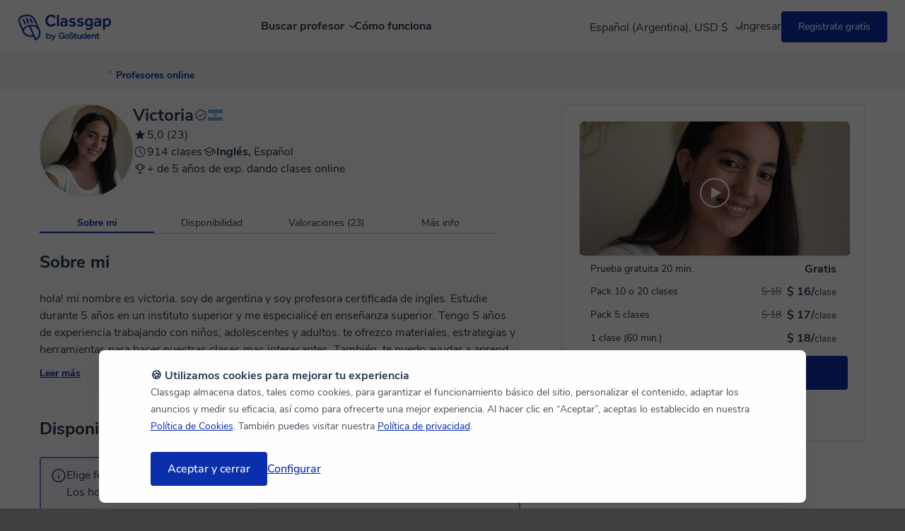

--- FILE ---
content_type: text/html; charset=utf-8
request_url: https://www.classgap.com/es-ar/tutor/victoria-720697
body_size: 27987
content:

<!DOCTYPE html>

<html lang="es-ar">
<head>
    <link rel="icon" href="/favicon.ico?v=2" type="image/x-icon">
    <meta http-equiv="Content-Type" content="text/html; charset=utf-8" />
    <meta name="viewport" content="width=device-width, initial-scale=1.0, maximum-scale=1.0, user-scalable=no" />
    <title>Victoria Sanchez - Profesora online de Inglés, Español - Classgap</title>
    <meta name="Content-Language" content="es-ar" />
        <meta name="robots" content="index,follow" />
            <meta name="description" content="Victoria Sanchez es una profesora de Argentina que imparte clases online de Inglés, Español en Classgap. ¡Reserva tu primera clase!" />
                    <meta property="og:image" content="https://dbwf8q1mv0cee.cloudfront.net/chi/api/user/dtp/flwr8ulr3eg2wxd13eajqloyecojftyl0.jpg/200x200cut/?v=4" />
        <meta property="og:image:secure_url" content="https://dbwf8q1mv0cee.cloudfront.net/chi/api/user/dtp/flwr8ulr3eg2wxd13eajqloyecojftyl0.jpg/200x200cut/?v=4" />
        <meta name="twitter:image" content="https://dbwf8q1mv0cee.cloudfront.net/chi/api/user/dtp/flwr8ulr3eg2wxd13eajqloyecojftyl0.jpg/200x200cut/?v=4" />

    <meta name="twitter:site" content="www.classgap.com" />
    <meta name="twitter:creator" content="www.classgap.com" />
    <meta name="twitter:card" content="summary" />
    <meta name="facebook-domain-verification" content="8e460ut0pr0wt1o73rvv74yhg5nm2q" />

        <link href="https://fonts.gstatic.com/" rel="preconnect" crossorigin>
    <link href="https://d2d74a7s2nfnwy.cloudfront.net/" rel="preconnect" crossorigin>
    <link href="https://d2d74a7s2nfnwy.cloudfront.net/c/com.desktop.min.css?v=1089" type="text/css" rel="stylesheet" media='screen' />
                <link href="https://d2d74a7s2nfnwy.cloudfront.net/c/tutor_profile.min.css?v=1089" rel="stylesheet" type="text/css" />
                <link href="https://d2d74a7s2nfnwy.cloudfront.net/c/tutorOpinions.min.css?v=1089" rel="stylesheet" type="text/css" />
                <link href="https://d2d74a7s2nfnwy.cloudfront.net/c/itcss/pages/public_tutor_profile.min.css?v=1089" rel="stylesheet" type="text/css" />

        <meta http-equiv="X-UA-Compatible" content="IE=edge" />
                    <link rel="canonical" href="https://www.classgap.com/es-ar/tutor/victoria-720697" />
                        <link rel="alternate" hreflang="es" href="https://www.classgap.com/es/tutor/victoria-720697" />
                        <link rel="alternate" hreflang="en" href="https://www.classgap.com/en/tutor/victoria-720697" />
                        <link rel="alternate" hreflang="en-gb" href="https://www.classgap.com/en-gb/tutor/victoria-720697" />
                        <link rel="alternate" hreflang="fr" href="https://www.classgap.com/fr/tutor/victoria-720697" />
                        <link rel="alternate" hreflang="it" href="https://www.classgap.com/it/tutor/victoria-720697" />
                        <link rel="alternate" hreflang="de" href="https://www.classgap.com/de/tutor/victoria-720697" />
                        <link rel="alternate" hreflang="es-ar" href="https://www.classgap.com/es-ar/tutor/victoria-720697" />
                        <link rel="alternate" hreflang="es-cl" href="https://www.classgap.com/es-cl/tutor/victoria-720697" />
                        <link rel="alternate" hreflang="es-co" href="https://www.classgap.com/es-co/tutor/victoria-720697" />
                        <link rel="alternate" hreflang="es-mx" href="https://www.classgap.com/es-mx/tutor/victoria-720697" />
                        <link rel="alternate" hreflang="es-pe" href="https://www.classgap.com/es-pe/tutor/victoria-720697" />

    
</head>




<body class="buscador mos " data-wp-req-per="0">



<header>
            <div class="header-desktop">
                <div class="menu">
                    <div class="logo">
                        <a href="/es-ar">
                                <img class="classgap-logo" src="https://d2d74a7s2nfnwy.cloudfront.net/i/restyling/header/classgap-gs-blue.webp" alt="Logo de Classgap by GoStudent" height="38" width="132" />
                        </a>
                    </div>


                        <nav class="nosearch es">
                            <ul id="nav-options">
                                <li class="explore">
                                    Buscar profesor
                                <div class="div-arrow"></div>
                                <div class="div-hover"></div>
                            </li>

                            <li><a href="/es-ar/info/howitworks">Cómo funciona</a></li>
                        </ul>
                    </nav>
                            <nav class="log" id="login-registration-buttons-header">
                                <ul id="nav-main">
                                    <li class="language_currency-li">
                                        <div class="current_language-currency" data-lang="es-ar">Espa&#241;ol (Argentina), USD $
                                            <span class="down-arrow"></span>
                                        </div>

    <div class="dropdown-langcurr">
        <div class="div_language">
            Idioma
            <select class="select_lang">
                        <option data-ga="lang es" >Español</option>
                        <option data-ga="lang en" >English</option>
                        <option data-ga="lang en-gb" >English (UK)</option>
                        <option data-ga="lang fr" >Français</option>
                        <option data-ga="lang it" >Italiano</option>
                        <option data-ga="lang de" >Deutsch</option>
                        <option data-ga="lang es-ar" selected>Español (Argentina)</option>
                        <option data-ga="lang es-cl" >Español (Chile)</option>
                        <option data-ga="lang es-co" >Español (Colombia)</option>
                        <option data-ga="lang es-mx" >Español (México)</option>
                        <option data-ga="lang es-pe" >Español (Perú)</option>
            </select>
        </div>
        <div class="div_currency">
            Moneda
            <select class="select_curr">
                        <option data-ga="curr 1" >€ EUR</option>
                        <option data-ga="curr 2" >£ GBP</option>
                        <option data-ga="curr 3" selected>$ USD</option>
                        <option data-ga="curr 9" >S/ PEN</option>
                        <option data-ga="curr 5" >$ MXN</option>
                        <option data-ga="curr 6" >$ COP</option>
                        <option data-ga="curr 7" >$ CLP</option>
                        <option data-ga="curr 8" >$ ARS</option>
            </select>
        </div>
    </div>
    <style>
        .dropdown-langcurr {
            position: relative;
            display: none;
            z-index: 51;
            padding: 24px;
            background-color: #FFFFFF;
            box-shadow: 0px 4px 14px 0px rgba(0, 0, 0, 0.06);
            border-radius: 8px;
            font-size: 14px;
            font-weight: 700;
            color: #2A3F55;
        }

            .dropdown-langcurr.fade-in {
                display: block;
            }

        .div_currency {
            margin-top: 16px;
        }

        .div_language, .div_currency {
            display: grid;
            gap: 8px;
        }

            .div_language .select_lang, .div_currency .select_curr {
                padding: 8px;
                border: 1px solid #D3D9DE;
                border-radius: 8px;
                min-width: 168px;
                font-size: 16px;
                background-color: #FFFFFF;
                color: #2A3F55;
            }
    </style>

                                    </li>
                                    <li class="li-to-replace" style="width: 100px">&nbsp;</li>
                                    <li class="li-to-replace" style="width: 100px">&nbsp;</li>
                                </ul>
                            </nav>
                    </div>
                    <div class="explore-container">
                        <div class="explore-detail">
                            <nav class="explore-left">
                                <ul>
                                    <li>
                                        <b>Buscar clases</b>
                                    </li>
                                                <li class="hover" data-target="category_0">
                                                    Idiomas
                                                    <div class="div-arrow-right"></div>
                                                    <ul id="category_0" class="menu-inner">
                                                        <li>
                                                            <b>Idiomas más populares</b>
                                                        </li>
                                                                    <li class="hover">
                                                                        <a href="/es-ar/english-online-tutors" >Clases de <b>Inglés</b> online</a>
                                                                    </li>
                                                                    <li class="hover">
                                                                        <a href="/es-ar/french-online-tutors" >Clases de <b>Francés</b> online</a>
                                                                    </li>
                                                                    <li class="hover">
                                                                        <a href="/es-ar/german-online-tutors" >Clases de <b>Alemán</b> online</a>
                                                                    </li>
                                                                    <li class="hover">
                                                                        <a href="/es-ar/spanish-online-tutors" >Clases de <b>Español</b> online</a>
                                                                    </li>
                                                                    <li class="hover">
                                                                        <a href="/es-ar/portugues-online-tutors" >Clases de <b>Portugués</b> online</a>
                                                                    </li>
                                                                    <li class="hover">
                                                                        <a href="/es-ar/chinese-online-tutors" >Clases de <b>Chino</b> online</a>
                                                                    </li>
                                                                    <li class="hover">
                                                                        <a href="/es-ar/italian-online-tutors" >Clases de <b>Italiano</b> online</a>
                                                                    </li>
                                                                    <li class="hover">
                                                                        <a href="/es-ar/languages-online-tutors" >Ver todos los idiomas</a>
                                                                    </li>

                                                    </ul>
                                                </li>
                                                <li class="hover" data-target="category_1">
                                                    Desarrollo e Informática
                                                    <div class="div-arrow-right"></div>
                                                    <ul id="category_1" class="menu-inner">
                                                        <li>
                                                            <b>Desarrollo, Diseño y Informática</b>
                                                        </li>
                                                                    <li class="hover">
                                                                        <a href="/es-ar/programacion-online-tutors" >Clases de <b>Programación</b> online</a>
                                                                    </li>
                                                                    <li class="hover">
                                                                        <a href="/es-ar/computer-science-online-tutors" >Clases de <b>Informática</b> online</a>
                                                                    </li>
                                                                    <li class="hover">
                                                                        <a href="/es-ar/electronics-online-tutors" >Clases de <b>Electrónica</b> online</a>
                                                                    </li>
                                                                    <li class="hover">
                                                                        <a href="/es-ar/media-design-online-tutors" >Clases de <b>Diseño UX/UI</b> online</a>
                                                                    </li>
                                                                    <li class="hover">
                                                                        <a href="/es-ar/graphic-design-online-tutors" >Clases de <b>Diseño Gráfico</b> online</a>
                                                                    </li>
                                                                    <li class="hover">
                                                                        <a href="/es-ar/computer-software-online-tutors" >Clases de <b>Ofimática</b> online</a>
                                                                    </li>
                                                                    <li class="hover">
                                                                        <a href="/es-ar/tech-online-tutors" >Todos los profesores de tecnología</a>
                                                                    </li>

                                                    </ul>
                                                </li>
                                                <li class="hover" data-target="category_2">
                                                    Soporte Académico
                                                    <div class="div-arrow-right"></div>
                                                    <ul id="category_2" class="menu-inner">
                                                        <li>
                                                            <b>Repaso Escolar y Universitario</b>
                                                        </li>
                                                                    <li class="hover">
                                                                        <a href="/es-ar/maths-online-tutors" >Clases de <b>Matemática</b> online</a>
                                                                    </li>
                                                                    <li class="hover">
                                                                        <a href="/es-ar/physics-online-tutors" >Clases de <b>Física</b> online</a>
                                                                    </li>
                                                                    <li class="hover">
                                                                        <a href="/es-ar/chemistry-online-tutors" >Clases de <b>Química</b> online</a>
                                                                    </li>
                                                                    <li class="hover">
                                                                        <a href="/es-ar/algebra-online-tutors" >Clases de <b>Álgebra</b> online</a>
                                                                    </li>
                                                                    <li class="hover">
                                                                        <a href="/es-ar/economics-online-tutors" >Clases de <b>Economía</b>  online</a>
                                                                    </li>
                                                                    <li class="hover">
                                                                        <a href="/es-ar/biology-online-tutors" >Clases de <b>Biología</b>  online</a>
                                                                    </li>
                                                                    <li class="hover">
                                                                        <a href="/es-ar/history-online-tutors" >Clases de <b>Historia</b> online</a>
                                                                    </li>
                                                                    <li class="hover">
                                                                        <a href="/es-ar/tutoring-online-tutors" >Ver más materias</a>
                                                                    </li>

                                                    </ul>
                                                </li>
                                                <li class="hover" data-target="category_4">
                                                    Marketing y Empresa
                                                    <div class="div-arrow-right"></div>
                                                    <ul id="category_4" class="menu-inner">
                                                        <li>
                                                            <b>Lo más popular</b>
                                                        </li>
                                                                    <li class="hover">
                                                                        <a href="/es-ar/marketing-online-tutors" >Clases online de <b>Marketing Digital</b></a>
                                                                    </li>
                                                                    <li class="hover">
                                                                        <a href="/es-ar/law-online-tutors" >Clases de <b>Derecho</b> online</a>
                                                                    </li>
                                                                    <li class="hover">
                                                                        <a href="/es-ar/finance-online-tutors" >Clases de <b>Finanzas</b> online</a>
                                                                    </li>
                                                                    <li class="hover">
                                                                        <a href="/es-ar/accounting-online-tutors" >Clases de Contabilidad online</a>
                                                                    </li>

                                                    </ul>
                                                </li>

                                    <li data-target="none"><br /><b><a href="/es-ar/become-an-online-tutor">Enseñar en Classgap</a></b></li>                                    
                                            <li data-target="none"><a href='/es-ar/blog/'><b>Blog</b></a></li>

                                    <li data-target="none"><a href="/es-ar/info/faq" rel="noindex,nofollow">Ayuda</a></li>
                                </ul>
                            </nav>
                            <div class="explore-right">
                                <div class="cards-container">
                                            <div class="card pink">
                                                <b>¡Descubrí cuál es tu nivel!</b>
                                                <div class="card-description">
                                                    Descubre tu nivel actual, qué mejorar y técnicas para conseguirlo rápidamente.
                                                </div>
                                                <a href="/tests/es" target="_blank" class="cta-card">Tests de idiomas</a>
                                                <img class="card-icon" data-forceload="1" loading="lazy" data-src="https://d2d74a7s2nfnwy.cloudfront.net/i/restyling/header/idiomas.svg" alt="Tests de idiomas" height="110" width="127" />
                                            </div>

                                </div>
                            </div>
                        </div>
                    </div>
                </div>
      <div class="google-login-config"> </div>
        <div class="header-mv">
            <div class="top">
                    <img class="burger" data-forceload="1" data-src="https://d2d74a7s2nfnwy.cloudfront.net/i/restyling/header/menu.svg" alt="menu" height="15" width="20" />
                    <span class="dotBurger nodisImportant"></span>

                <a href="/es-ar" class="classgap-logo">
                        <img class="classgap-logo" data-forceload="1" data-src="https://d2d74a7s2nfnwy.cloudfront.net/i/restyling/header/classgap-gs-blue.webp" alt="Logo de Classgap by GoStudent" height="38" width="132" />
                </a>



                <div class="close">
                    <img data-forceload="1" data-src="https://d2d74a7s2nfnwy.cloudfront.net/i/restyling/header/close.svg" alt="close" height="20" width="20" />
                </div>
            </div>
            <nav class="menu-mv">
                <ul class="menu-ul">
                    <li>
                        <b>Buscar clases</b>
                    </li>
                                <li class="hover " data-target="subcategory_0">
                                    Idiomas
                                    <img class="arrow-mv" data-forceload="1" data-src="https://d2d74a7s2nfnwy.cloudfront.net/i/restyling/header/arrow.svg" alt="arrow" height="9" width="5" />
                                    <ul id="subcategory_0" class="lateral">
                                        <li class="back">
                                            <img class="arrow" data-forceload="1" data-src="https://d2d74a7s2nfnwy.cloudfront.net/i/restyling/header/arrow.svg" alt="arrow" height="9" width="5" /> Atrás
                                        </li>
                                        <li>
                                            <b>Idiomas más populares</b>
                                        </li>
                                                    <li class="hover">
                                                        <a href="/es-ar/english-online-tutors" >Clases de <b>Inglés</b> online</a>
                                                    </li>
                                                    <li class="hover">
                                                        <a href="/es-ar/french-online-tutors" >Clases de <b>Francés</b> online</a>
                                                    </li>
                                                    <li class="hover">
                                                        <a href="/es-ar/german-online-tutors" >Clases de <b>Alemán</b> online</a>
                                                    </li>
                                                    <li class="hover">
                                                        <a href="/es-ar/spanish-online-tutors" >Clases de <b>Español</b> online</a>
                                                    </li>
                                                    <li class="hover">
                                                        <a href="/es-ar/portugues-online-tutors" >Clases de <b>Portugués</b> online</a>
                                                    </li>
                                                    <li class="hover">
                                                        <a href="/es-ar/chinese-online-tutors" >Clases de <b>Chino</b> online</a>
                                                    </li>
                                                    <li class="hover">
                                                        <a href="/es-ar/italian-online-tutors" >Clases de <b>Italiano</b> online</a>
                                                    </li>
                                                    <li class="hover">
                                                        <a href="/es-ar/languages-online-tutors" >Ver todos los idiomas</a>
                                                    </li>

                                    </ul>
                                </li>
                                <li class="hover " data-target="subcategory_1">
                                    Desarrollo e Informática
                                    <img class="arrow-mv" data-forceload="1" data-src="https://d2d74a7s2nfnwy.cloudfront.net/i/restyling/header/arrow.svg" alt="arrow" height="9" width="5" />
                                    <ul id="subcategory_1" class="lateral">
                                        <li class="back">
                                            <img class="arrow" data-forceload="1" data-src="https://d2d74a7s2nfnwy.cloudfront.net/i/restyling/header/arrow.svg" alt="arrow" height="9" width="5" /> Atrás
                                        </li>
                                        <li>
                                            <b>Desarrollo, Diseño y Informática</b>
                                        </li>
                                                    <li class="hover">
                                                        <a href="/es-ar/programacion-online-tutors" >Clases de <b>Programación</b> online</a>
                                                    </li>
                                                    <li class="hover">
                                                        <a href="/es-ar/computer-science-online-tutors" >Clases de <b>Informática</b> online</a>
                                                    </li>
                                                    <li class="hover">
                                                        <a href="/es-ar/electronics-online-tutors" >Clases de <b>Electrónica</b> online</a>
                                                    </li>
                                                    <li class="hover">
                                                        <a href="/es-ar/media-design-online-tutors" >Clases de <b>Diseño UX/UI</b> online</a>
                                                    </li>
                                                    <li class="hover">
                                                        <a href="/es-ar/graphic-design-online-tutors" >Clases de <b>Diseño Gráfico</b> online</a>
                                                    </li>
                                                    <li class="hover">
                                                        <a href="/es-ar/computer-software-online-tutors" >Clases de <b>Ofimática</b> online</a>
                                                    </li>
                                                    <li class="hover">
                                                        <a href="/es-ar/tech-online-tutors" >Todos los profesores de tecnología</a>
                                                    </li>

                                    </ul>
                                </li>
                                <li class="hover " data-target="subcategory_2">
                                    Soporte Académico
                                    <img class="arrow-mv" data-forceload="1" data-src="https://d2d74a7s2nfnwy.cloudfront.net/i/restyling/header/arrow.svg" alt="arrow" height="9" width="5" />
                                    <ul id="subcategory_2" class="lateral">
                                        <li class="back">
                                            <img class="arrow" data-forceload="1" data-src="https://d2d74a7s2nfnwy.cloudfront.net/i/restyling/header/arrow.svg" alt="arrow" height="9" width="5" /> Atrás
                                        </li>
                                        <li>
                                            <b>Repaso Escolar y Universitario</b>
                                        </li>
                                                    <li class="hover">
                                                        <a href="/es-ar/maths-online-tutors" >Clases de <b>Matemática</b> online</a>
                                                    </li>
                                                    <li class="hover">
                                                        <a href="/es-ar/physics-online-tutors" >Clases de <b>Física</b> online</a>
                                                    </li>
                                                    <li class="hover">
                                                        <a href="/es-ar/chemistry-online-tutors" >Clases de <b>Química</b> online</a>
                                                    </li>
                                                    <li class="hover">
                                                        <a href="/es-ar/algebra-online-tutors" >Clases de <b>Álgebra</b> online</a>
                                                    </li>
                                                    <li class="hover">
                                                        <a href="/es-ar/economics-online-tutors" >Clases de <b>Economía</b>  online</a>
                                                    </li>
                                                    <li class="hover">
                                                        <a href="/es-ar/biology-online-tutors" >Clases de <b>Biología</b>  online</a>
                                                    </li>
                                                    <li class="hover">
                                                        <a href="/es-ar/history-online-tutors" >Clases de <b>Historia</b> online</a>
                                                    </li>
                                                    <li class="hover">
                                                        <a href="/es-ar/tutoring-online-tutors" >Ver más materias</a>
                                                    </li>

                                    </ul>
                                </li>
                                <li class="hover menu-separator" data-target="subcategory_4">
                                    Marketing y Empresa
                                    <img class="arrow-mv" data-forceload="1" data-src="https://d2d74a7s2nfnwy.cloudfront.net/i/restyling/header/arrow.svg" alt="arrow" height="9" width="5" />
                                    <ul id="subcategory_4" class="lateral">
                                        <li class="back">
                                            <img class="arrow" data-forceload="1" data-src="https://d2d74a7s2nfnwy.cloudfront.net/i/restyling/header/arrow.svg" alt="arrow" height="9" width="5" /> Atrás
                                        </li>
                                        <li>
                                            <b>Lo más popular</b>
                                        </li>
                                                    <li class="hover">
                                                        <a href="/es-ar/marketing-online-tutors" >Clases online de <b>Marketing Digital</b></a>
                                                    </li>
                                                    <li class="hover">
                                                        <a href="/es-ar/law-online-tutors" >Clases de <b>Derecho</b> online</a>
                                                    </li>
                                                    <li class="hover">
                                                        <a href="/es-ar/finance-online-tutors" >Clases de <b>Finanzas</b> online</a>
                                                    </li>
                                                    <li class="hover">
                                                        <a href="/es-ar/accounting-online-tutors" >Clases de Contabilidad online</a>
                                                    </li>

                                    </ul>
                                </li>

                    <li><b><a href='/es-ar/become-an-online-tutor'>Ense&#241;ar en Classgap</a></b></li>
                    <li><b><a href="/es-ar/info/howitworks">Cómo funciona</a></b></li>
                            <li class="menu-separator"><b><a href="/es-ar/blog/">Blog</a></b></li>

                    <li><a href="/es-ar/info/faq" rel="noindex,nofollow">Ayuda</a></li>
                    <li>

    <div class="select_langcurr">
        <select class="select_lang">
                    <option data-ga="lang es" >Español</option>
                    <option data-ga="lang en" >English</option>
                    <option data-ga="lang en-gb" >English (UK)</option>
                    <option data-ga="lang fr" >Français</option>
                    <option data-ga="lang it" >Italiano</option>
                    <option data-ga="lang de" >Deutsch</option>
                    <option data-ga="lang es-ar" selected>Español (Argentina)</option>
                    <option data-ga="lang es-cl" >Español (Chile)</option>
                    <option data-ga="lang es-co" >Español (Colombia)</option>
                    <option data-ga="lang es-mx" >Español (México)</option>
                    <option data-ga="lang es-pe" >Español (Perú)</option>
        </select>

        <select class="select_curr">
                    <option data-ga="curr 1" >€ EUR</option>
                    <option data-ga="curr 2" >£ GBP</option>
                    <option data-ga="curr 3" selected>$ USD</option>
                    <option data-ga="curr 9" >S/ PEN</option>
                    <option data-ga="curr 5" >$ MXN</option>
                    <option data-ga="curr 6" >$ COP</option>
                    <option data-ga="curr 7" >$ CLP</option>
                    <option data-ga="curr 8" >$ ARS</option>
        </select>
    </div>
    <style>
        .select_langcurr {
            display: flex;
            gap: 24px;
            margin-top: 16px;
        }

            .select_langcurr .select_lang, .select_langcurr .select_curr {
                font-size: 16px;
                padding: 8px;
                border: 1px solid #D3D9DE;
                border-radius: 4px;
                background-color: #FFFFFF;
                color: #2A3F55;
            }

            .select_langcurr .select_lang {
                width: 168px;
            }

            .select_langcurr .select_curr {
                width: 104px;
            }
    </style>

                    </li>
                </ul>
            </nav>
        </div>

</header>




    <main>



                    <section class="breadcrumb">
                        <div class="shell">
                            <div id="back" class="cont fleft">
                                <ul>
                                                <li class="link secondary breadcrumb-link">
<svg xmlns="http://www.w3.org/2000/svg"   viewBox="0 0 16 16" style="fill:rgb(0, 0, 0);height:16px;width:16px;">
    <svg width='16' height='16' viewBox='0 0 16 16' fill='none' xmlns='http://www.w3.org/2000/svg'>
<path d='M10 13.6569L4.34315 8L10 2.34315' stroke='#0b2fac' stroke-width='1.5' stroke-linecap='round' stroke-linejoin='round'/>
</svg>
</svg>



                                                    <a href="/es-ar/search">Profesores online</a>
                                                </li>

                                </ul>
                                <div class="clear"></div>
                            </div>


                            <div class="clear"></div>
                        </div>
                    </section>


        <section class="main white_background">
            



<div class="sticky-tab-menu" style="display:none">
    <span class="tab aboutme active" href="#aboutme">Sobre mi</span>
    <span class="tab availability" href="#sec-availability">Disponibilidad</span>
        <span class="tab reviews" href="#opinions">Valoraciones (23)</span>
    <span class="tab moreinfo" href="#moreinfo">M&#225;s info</span>
</div>

<div itemscope itemtype="http://schema.org/Organization" class="shell detaildiv detaildiv-tutor" data-load-loging-modal="1">
    <meta itemprop="mainEntityOfPage" content="True" />
            <div class="aside">
                <div class="fright followTrue">
                    <aside id="actionbox" class="widget-left scale-08">
                        <div class="dvreserve">
                                    <section class="panel">
                                        <div id="thumbnail_video" class="videoPoster">
                                            <div class="youtube" data-embed="Z124NDdrEnE">
                                                <img id="thumbnail" class="mgtop,thumbnail_video" width="382" height="224" src="https://i.ytimg.com/vi/Z124NDdrEnE/hqdefault.jpg" />
                                                <div id="play_url_youtube" class="play_url circle">
                                                    <em class="triangulo"></em>
                                                </div>
                                            </div>
                                        </div>
                                    </section>
                        </div>
                            <div class="divradiotypeClass">



                                    <ul class="ultypePayment ul-payment">
                                                <li>
                                                    <input class="btype cfg_1" id="rbTf" name="btype" type="radio" value="f" data-p="YnwzMDM5MzZ8ZnwtMXxib29rIHByb2ZpbGUgd2lkZ2V0ICR0eXBlJCBkb25lfDE=" >
                                                    <span>Prueba gratuita 20 min.</span>
                                                    <span class="fright pricewid format-price">Gratis</span>
                                                </li>
                                                            <li>
                                                                <input class="btype cfg_1" id="rbTp_4" name="btype" type="radio" value="p" data-pt="4" data-p="YnwzMDM5MzZ8cHwtMXxib29rIHByb2ZpbGUgd2lkZ2V0ICR0eXBlJCBkb25lfDQ=">
                                                                <span>Pack 10 o 20 clases</span><span class='fright pricewid'><span class="format-price">$ 16/</span>clase</span>
                                                                <span class="fright pricewid crossout-price">$ 18</span>
                                                            </li>
                                                            <li>
                                                                <input class="btype cfg_1" id="rbTp_3" name="btype" type="radio" value="p" data-pt="3" data-p="YnwzMDM5MzZ8cHwtMXxib29rIHByb2ZpbGUgd2lkZ2V0ICR0eXBlJCBkb25lfDM=">
                                                                <span>Pack 5 clases</span><span class='fright pricewid'><span class="format-price">$ 17/</span>clase</span>
                                                                <span class="fright pricewid crossout-price">$ 18</span>
                                                            </li>
                                                <li class="individual_lesson">
                                                    <input class="btype cfg_1" id="rbTp" name="btype" type="radio" value="p" data-pt="1" data-p="YnwzMDM5MzZ8cHwtMXxib29rIHByb2ZpbGUgd2lkZ2V0ICR0eXBlJCBkb25lfDE=" checked>
                                                    <span>1 clase (60 min.)</span><span class='fright pricewid'><span class="format-price">$ 18/</span>clase</span>
                                                </li>

                                    </ul>
                                <div class="clear"></div>
                                <input type="hidden" id="hid-mat-selradio" value="-1">
                            </div>
                            <div id="tutor-actions" class="tutor-actions">
                                <div class="tutor-actions__buttons">

                                        <div class="dvmessage">
                                                
    <button id="btnchat"  class="button-gs button-gs--large button-gs--outline"  
            onclick="GATrack(&#39;send&#39;, &#39;event&#39;, &#39;detalle_perfil_enviar_mensaje&#39;, &#39;click&#39;);" 
            >
<svg xmlns="http://www.w3.org/2000/svg"   viewBox="0 0 20 20" style="fill:rgb(0, 0, 0);height:20px;width:20px;">
    <svg width='20' height='20' viewBox='0 0 20 20' fill='none' xmlns='http://www.w3.org/2000/svg'> <mask id='mask0_1935_2519' style='mask-type:alpha' maskUnits='userSpaceOnUse' x='0' y='0' width='20' height='20'> <rect width='20' height='20' fill='#D9D9D9'/> </mask> <g mask='url(#mask0_1935_2519)'> <path d='M5.20898 10.8332H13.334V9.58323H5.20898V10.8332ZM5.20898 8.33323H14.7923V7.08323H5.20898V8.33323ZM2.08398 18.3332V4.39094C2.08398 3.96997 2.22982 3.61365 2.52148 3.32198C2.81315 3.03032 3.16947 2.88448 3.59044 2.88448H16.4109C16.8318 2.88448 17.1882 3.03032 17.4798 3.32198C17.7715 3.61365 17.9173 3.96997 17.9173 4.39094V13.878C17.9173 14.299 17.7715 14.6553 17.4798 14.947C17.1882 15.2386 16.8318 15.3845 16.4109 15.3845H5.03273L2.08398 18.3332ZM4.50065 14.1345H16.4109C16.475 14.1345 16.5338 14.1077 16.5871 14.0543C16.6406 14.0009 16.6673 13.9422 16.6673 13.878V4.39094C16.6673 4.32677 16.6406 4.26802 16.5871 4.21469C16.5338 4.16122 16.475 4.13448 16.4109 4.13448H3.59044C3.52628 4.13448 3.46753 4.16122 3.41419 4.21469C3.36072 4.26802 3.33398 4.32677 3.33398 4.39094V15.2884L4.50065 14.1345Z' fill='currentColor'/> </g> </svg> 
</svg>


                    </button>

                                           
                                        </div>

                                <div class="dvreserve" id="book_class">
                                    
    <a  class="button-gs button-gs--large button-gs--solid"  
       onclick="innerOriginSolicitarClaseScroll(this)" 

       >
                        <span>Elegir d&#237;a y reservar</span>
            </a>

                                </div>

                                </div>

                                
                            </div>
                            <input type="hidden" id="hid-lginfo" value="YnwzMDM5MzZ8LTF8LTF8Ym9vayBwcm9maWxlIHdpZGdldCAkdHlwZSQgZG9uZXwtMQ==" />


                        <div class="tutor-stats">
                                                                                      <div class="tutor-stats__popular tutor-stats__row">
<svg xmlns="http://www.w3.org/2000/svg"   viewBox="0 0 24 24" style="fill:rgb(0, 0, 0);height:24px;width:24px;">
    <svg width='24' height='24' viewBox='0 0 24 24' fill='none' xmlns='http://www.w3.org/2000/svg'><mask id='mask0_2385_21436' style='mask-type:alpha' maskUnits='userSpaceOnUse' x='0' y='0' width='24' height='25'><rect y='0.239014' width='24' height='24' fill='#D9D9D9'/></mask><g mask='url(#mask0_2385_21436)'><path d='M6 14.2391C6 15.2467 6.24075 16.1846 6.72225 17.0526C7.20358 17.9206 7.86542 18.6205 8.70775 19.1525C8.63342 19.0115 8.58017 18.8708 8.548 18.7303C8.516 18.59 8.5 18.4429 8.5 18.2891C8.5 17.8262 8.58883 17.3903 8.7665 16.9813C8.944 16.5723 9.19875 16.2018 9.53075 15.8698L12 13.4411L14.4788 15.8698C14.8109 16.2018 15.0642 16.5723 15.2385 16.9813C15.4128 17.3903 15.5 17.8262 15.5 18.2891C15.5 18.4429 15.484 18.59 15.452 18.7303C15.4198 18.8708 15.3666 19.0115 15.2923 19.1525C16.1346 18.6205 16.7964 17.9206 17.2778 17.0526C17.7593 16.1846 18 15.2467 18 14.2391C18 13.4057 17.8458 12.6182 17.5375 11.8766C17.2292 11.1349 16.7833 10.4724 16.2 9.88905C15.8667 10.1057 15.5167 10.2682 15.15 10.3766C14.7833 10.4849 14.4083 10.5391 14.025 10.5391C12.9853 10.5391 12.0863 10.1974 11.328 9.51405C10.5697 8.83072 10.1353 7.98263 10.025 6.9698C9.375 7.51347 8.8 8.08113 8.3 8.6728C7.8 9.26447 7.37917 9.86763 7.0375 10.4823C6.69583 11.0971 6.4375 11.7212 6.2625 12.3546C6.0875 12.9879 6 13.6161 6 14.2391ZM12 15.5391L10.575 16.9391C10.3917 17.1224 10.25 17.3307 10.15 17.5641C10.05 17.7974 10 18.0391 10 18.2891C10 18.8224 10.1958 19.2807 10.5875 19.6641C10.9792 20.0474 11.45 20.239 12 20.239C12.55 20.239 13.0208 20.0474 13.4125 19.6641C13.8042 19.2807 14 18.8224 14 18.2891C14 18.0224 13.95 17.7766 13.85 17.5516C13.75 17.3266 13.6083 17.1224 13.425 16.9391L12 15.5391ZM11.5 4.1333V6.53905C11.5 7.24672 11.7439 7.8403 12.2318 8.3198C12.7196 8.7993 13.3173 9.03905 14.025 9.03905C14.3313 9.03905 14.6233 8.98138 14.901 8.86605C15.1785 8.75072 15.4333 8.5808 15.6655 8.3563L16.1058 7.9123C17.1596 8.58663 17.9887 9.4863 18.5932 10.6113C19.1977 11.7363 19.5 12.9456 19.5 14.2391C19.5 16.3314 18.7731 18.1045 17.3193 19.5583C15.8654 21.0121 14.0923 21.739 12 21.739C9.90767 21.739 8.13458 21.0121 6.68075 19.5583C5.22692 18.1045 4.5 16.3314 4.5 14.2391C4.5 12.3071 5.1295 10.448 6.3885 8.66205C7.6475 6.87622 9.35133 5.36663 11.5 4.1333Z' fill='#1D334C'/></g></svg>
</svg>



                                    <div>
                                        Profesora popular
                                    </div>
                                </div>
                        </div>
                    </aside>

                    <div class="clear"></div>

                    
                    <div class="profileRTB_tips"></div>
                </div>
                
            </div>

<section class="ficha ficha-tutor profile-tutor-header">
    <img itemprop="image" class="imgtutor tutor-photo" fetchpriority="high" src="https://dbwf8q1mv0cee.cloudfront.net/chi/api/user/dtp/flwr8ulr3eg2wxd13eajqloyecojftyl0.jpg/132x132cut/?v=4" alt="Victoria Sanchez">
    <div class="profile-tutor-header__tutor-info">
        <div class="profile-tutor-header__name-block">
            <h1 itemprop="name" class="profile-tutor-header__name"> Victoria </h1>
<div class="tooltip">
<svg xmlns="http://www.w3.org/2000/svg"   viewBox="0 0 20 20" style="fill:rgb(0, 0, 0);height:20px;width:20px;">
    <svg width='20' height='20' viewBox='0 0 20 20' fill='none' xmlns='http://www.w3.org/2000/svg'> <mask id='mask0_2097_10482' style='mask-type:alpha' maskUnits='userSpaceOnUse' x='0' y='0' width='20' height='20'>     <rect x='0' y='0' width='20' height='20' fill='#D9D9D9'/> </mask> <g mask='url(#mask0_2097_10482)' transform='translate(-1, 0)'>     <path d='M8.37709 17.971L6.91084 15.5481L4.14959 14.9293L4.40438 12.1058L2.53271 9.99997L4.40438 7.89414L4.14959 5.0706L6.91084 4.45185L8.37709 2.02893L10.9717 3.13622L13.5663 2.02893L15.0325 4.45185L17.7938 5.0706L17.539 7.89414L19.4106 9.99997L17.539 12.1058L17.7938 14.9293L15.0325 15.5481L13.5663 17.971L10.9717 16.8637L8.37709 17.971ZM8.80501 16.6041L10.9717 15.7035L13.1223 16.6041L14.3467 14.5833L16.6383 14.0785L16.43 11.75L17.9717 9.99997L16.43 8.26601L16.6383 5.93747L14.3467 5.41664L13.1383 3.39581L10.9717 4.29643L8.82105 3.39581L7.59667 5.41664L5.30501 5.91664L5.51334 8.26601L3.97167 9.99997L5.53417 11.75L5.30501 14.0833L7.59667 14.6041L8.80501 16.6041ZM9.90917 12.7114L14.579 8.06247L13.805 7.30456L9.90917 11.1796L8.13834 9.41351L7.36438 10.1875L9.90917 12.7114Z' fill='#325680'/> </g> </svg>
</svg>


    <span class="tooltiptext tooltiptext--top">Profesor verificado, moderado por el equipo de Classgap</span>
</div>            <img class="profile-tutor-header__flag"
                 alt="Argentina"
                 src="https://d2d74a7s2nfnwy.cloudfront.net/i/flags/4x3/ar.svg"
                 width="16"
                 height="12"
                 title="Argentina" />
        </div>
            <div class="profile-tutor-header__valorations" itemprop="aggregateRating" itemscope itemtype="http://schema.org/AggregateRating">
                <div class="nodis"><span itemprop="ratingValue"> 10 </span><span itemprop="bestRating">10</span><span itemprop="reviewCount"> 23 </span></div>

<svg xmlns="http://www.w3.org/2000/svg"   viewBox="0 0 20 20" style="fill:rgb(0, 0, 0);height:20px;width:20px;">
    <svg width='20' height='20' viewBox='0 0 20 20' fill='none' xmlns='http://www.w3.org/2000/svg'> <mask id='mask0_1892_5010' style='mask-type:alpha' maskUnits='userSpaceOnUse' x='0' y='0' width='20' height='20'> <rect width='20' height='20' fill='#D9D9D9'/> </mask> <g mask='url(#mask0_1892_5010)'> <path d='M5.47839 16.6346L6.67234 11.4936L2.68359 8.03692L7.9463 7.58025L9.99922 2.73254L12.0521 7.58025L17.3148 8.03692L13.3261 11.4936L14.5201 16.6346L9.99922 13.9071L5.47839 16.6346Z' fill='#1D334C'/> </g> </svg> 
</svg>



                <p class="profile-tutor-header__valorations-text">5,0 (23)</p>
            </div>


        <div class="profile-tutor-header__classes-block">
            <p class="profile-tutor-header__classes-block-item">
<svg xmlns="http://www.w3.org/2000/svg"   viewBox="0 0 20 20" style="fill:rgb(0, 0, 0);height:20px;width:20px;">
    <svg width='20' height='20' viewBox='0 0 20 20' xmlns='http://www.w3.org/2000/svg'>   <path d='M12.936 13.398l.774-.774-3.168-3.168V5h-1.083v4.92l3.478 3.478ZM10.002 17.583c-1.045 0-2.027-.197-2.946-.592a7.59 7.59 0 0 1-2.416-1.631 7.576 7.576 0 0 1-1.63-2.416 7.585 7.585 0 0 1 0-5.815 7.575 7.575 0 0 1 1.63-2.416A7.591 7.591 0 0 1 7.056 3.009 7.567 7.567 0 0 1 10.009 2.417c1.047 0 2.031.198 2.953.595a7.593 7.593 0 0 1 2.416 1.63 7.579 7.579 0 0 1 1.63 2.417 7.59 7.59 0 0 1 0 5.807 7.577 7.577 0 0 1-1.63 2.417 7.59 7.59 0 0 1-2.416 1.63 7.567 7.567 0 0 1-2.953.595ZM10.01 16.5c1.798 0 3.33-.636 4.594-1.906C15.868 13.323 16.5 11.788 16.5 9.99s-.632-3.33-1.896-4.594C13.34 4.132 11.808 3.5 10.01 3.5c-1.798 0-3.332.632-4.603 1.896C4.136 6.66 3.5 8.192 3.5 9.99s.636 3.333 1.907 4.604C6.678 15.864 8.212 16.5 10.01 16.5Z' fill='currentColor'/> </svg>
</svg>



                <span class="">914 clases</span>
            </p>
            <div class="profile-tutor-header__classes-block-item">
<svg xmlns="http://www.w3.org/2000/svg"   viewBox="0 0 20 20" style="fill:rgb(0, 0, 0);height:20px;width:20px;">
    <svg width='20' height='20' viewBox='0 0 20 20' fill='none' xmlns='http://www.w3.org/2000/svg'> <mask id='mask0_1892_4986' style='mask-type:alpha' maskUnits='userSpaceOnUse' x='0' y='0' width='20' height='20'> <rect width='20' height='20' fill='#D9D9D9'/> </mask> <g mask='url(#mask0_1892_4986)'> <path d='M9.99982 16.0383L4.91648 13.5127V8.99354L1.86523 7.5L9.99982 3.48083L18.1344 7.5V13.3269H17.0511V8.02563L15.0832 8.99354V13.5127L9.99982 16.0383ZM9.99982 10.3125L15.6377 7.5L9.99982 4.6875L4.3619 7.5L9.99982 10.3125ZM9.99982 14.8238L13.9998 12.8238V9.53521L9.99982 11.5177L5.99982 9.53521V12.8238L9.99982 14.8238Z' fill='#1D334C'/> </g> </svg> 
</svg>



                <span class=" truncate-single-line"><b>Inglés, </b>Español</span>

            </div>

        </div>
            <p class="profile-tutor-header__classes-block-item">
<svg xmlns="http://www.w3.org/2000/svg"   viewBox="0 0 20 20" style="fill:rgb(0, 0, 0);height:20px;width:20px;">
    <svg width='20' height='20' viewBox='0 0 20 20' fill='none' xmlns='http://www.w3.org/2000/svg'> <mask id='mask0_2155_15050' style='mask-type:alpha' maskUnits='userSpaceOnUse' x='0' y='0' width='20' height='20'> <rect width='20' height='20' fill='#D9D9D9'/> </mask> <g mask='url(#mask0_2155_15050)'> <path d='M6.57686 16.5834V15.5001H9.45832V12.6442C8.84832 12.5438 8.29277 12.3019 7.79166 11.9184C7.29055 11.5348 6.92568 11.0813 6.69707 10.5578C5.76332 10.4435 4.98318 10.0561 4.35666 9.39571C3.72999 8.73529 3.41666 7.95064 3.41666 7.04175V6.50008C3.41666 6.20508 3.52346 5.95078 3.73707 5.73716C3.95068 5.52355 4.20499 5.41675 4.49999 5.41675H6.27249V3.41675H13.7275V5.41675H15.5044C15.8006 5.41675 16.0545 5.52355 16.266 5.73716C16.4776 5.95078 16.5833 6.20508 16.5833 6.50008V7.00008C16.5833 7.90925 16.27 8.70091 15.6433 9.37508C15.0168 10.0492 14.2367 10.4435 13.3029 10.5578C13.0743 11.0813 12.7094 11.5348 12.2083 11.9184C11.7072 12.3019 11.1517 12.5438 10.5417 12.6442V15.5001H13.4231V16.5834H6.57686ZM6.27249 9.29821V6.50008H4.49999V7.00008C4.49999 7.56744 4.66131 8.05703 4.98395 8.46883C5.30659 8.88064 5.7361 9.1571 6.27249 9.29821ZM9.99999 11.6124C10.7318 11.6124 11.3528 11.3572 11.8629 10.847C12.373 10.3368 12.6281 9.71585 12.6281 8.98404V4.50008H7.37187V8.98404C7.37187 9.71585 7.62693 10.3368 8.13707 10.847C8.64721 11.3572 9.26818 11.6124 9.99999 11.6124ZM13.7275 9.29821C14.2639 9.1571 14.6934 8.88064 15.016 8.46883C15.3387 8.05703 15.5 7.56744 15.5 7.00008V6.50008H13.7275V9.29821Z' fill='#1D334C'/> </g> </svg> 
</svg>



                <span class="">+ de 5 a&#241;os de exp. dando clases online</span>
            </p>
    </div>
</section>
    <section class="ficha ficha-tutor">
        <div class="tab-menu-container">
            <div class="tab-menu">
                <span class="tab aboutme active" href="#aboutme">Sobre mi</span>
                <span class="tab availability" href="#sec-availability">Disponibilidad</span>
                    <span class="tab reviews" href="#opinions">Valoraciones (23)</span>
                <span class="tab moreinfo" href="#moreinfo">M&#225;s info</span>
            </div>
        </div>
    </section>




            <section class="panel ficha ficha-tutor ">
                <div class="" >
                    <h4 id="aboutme" class="mgtop0 profile-tutor-title">Sobre mi</h4>
                    <div id="summary-tutor">

                            <div id="summary-description">
                                <p class="summary description contracted" >hola! mi nombre es victoria. soy de argentina y soy profesora certificada de ingles. Estudie durante 5 años en un instituto superior y me especialicé en enseñanza superior. Tengo 5 años de experiencia trabajando con niños, adolescentes y adultos. 
te ofrezco materiales, estrategias y herramientas para hacer nuestras clases mas interesantes. También, te puedo ayudar a aprender frases comunes que utilizan los hablantes nativos para que puedas entender y entablar conversaciones fluidas con ellos
</p><div class="summary">
                                <span > 
    <button  class="button-gs button-gs--medium button-gs--textlink moresummary"  
            onclick="" 
            >
                <span>Leer m&#225;s</span>
            </button>
</span>
                                </div>
                            </div>

                    </div>

                </div>
            </section>


<section class="panel ficha ficha-tutor profile-tutor__sections-container">

        <div id="sec-availability">
            <h4 id="availability" class=" h4calendar nodis profile-tutor-title">Disponibilidad </h4>

            <div class="profile-tutor-availability__info">
<svg xmlns="http://www.w3.org/2000/svg"   viewBox="0 0 24 24" style="fill:rgb(0, 0, 0);height:24px;width:24px;">
    <svg width='24' height='24' viewBox='0 0 24 24' fill='none' xmlns='http://www.w3.org/2000/svg'> <mask id='mask0_2155_15087' style='mask-type:alpha' maskUnits='userSpaceOnUse' x='0' y='0' width='26' height='25'> <rect x='0.98877' y='0.616455' width='24' height='24' transform='rotate(-0.0545195 0.98877 0.616455)' fill='#D9D9D9'/> </mask> <g mask='url(#mask0_2155_15087)'> <path d='M12.2546 17.3557L13.7546 17.3543L13.7492 11.6043L12.2492 11.6057L12.2546 17.3557ZM12.9975 9.89347C13.2264 9.89325 13.4181 9.81565 13.5728 9.66067C13.7275 9.50569 13.8047 9.31379 13.8045 9.08495C13.8043 8.85612 13.7267 8.66436 13.5717 8.50967C13.4167 8.35516 13.2248 8.278 12.996 8.27822C12.7672 8.27844 12.5754 8.35596 12.4207 8.51077C12.266 8.66575 12.1888 8.85766 12.189 9.08649C12.1892 9.31532 12.2668 9.50708 12.4218 9.66177C12.5768 9.81645 12.7687 9.89369 12.9975 9.89347ZM13.0109 22.105C11.6969 22.1062 10.4616 21.8581 9.30495 21.3605C8.14831 20.8629 7.142 20.1871 6.28602 19.3331C5.43004 18.4791 4.752 17.4745 4.2519 16.3193C3.75197 15.1641 3.50138 13.9296 3.50013 12.6158C3.49888 11.3018 3.74704 10.0664 4.2446 8.9098C4.74217 7.75316 5.41796 6.74685 6.27198 5.89087C7.126 5.03489 8.13061 4.35685 9.2858 3.85675C10.441 3.35682 11.6755 3.10623 12.9893 3.10498C14.3033 3.10373 15.5387 3.35188 16.6953 3.84945C17.8519 4.34702 18.8582 5.02281 19.7142 5.87683C20.5702 6.73085 21.2482 7.73545 21.7483 8.89064C22.2483 10.0458 22.4989 11.2803 22.5001 12.5942C22.5014 13.9082 22.2532 15.1435 21.7556 16.3001C21.2581 17.4568 20.5823 18.4631 19.7283 19.3191C18.8742 20.1751 17.8696 20.8531 16.7145 21.3532C15.5593 21.8531 14.3247 22.1037 13.0109 22.105ZM13.0077 20.605C15.2411 20.6028 17.132 19.826 18.6805 18.2746C20.229 16.7231 21.0022 14.8307 21.0001 12.5974C20.998 10.364 20.2212 8.4731 18.6697 6.92457C17.1182 5.37605 15.2258 4.60285 12.9925 4.60497C10.7592 4.6071 8.86825 5.3839 7.31973 6.93537C5.7712 8.48685 4.998 10.3792 5.00013 12.6126C5.00225 14.8459 5.77905 16.7368 7.33053 18.2854C8.882 19.8339 10.7744 20.6071 13.0077 20.605Z' fill='#1D334C'/> </g> </svg> 
</svg>



                <p class="profile-tutor-availability__info-text">
                    Elige fecha y hora para empezar a reservar tu clase.
                    <br />Los horarios se muestran en tu zona horaria local.
                </p>
            </div>
            <div class="clear"></div>

            <div id="calendar">
                <input type="hidden" id="hid-txt-reserve" value="Reservar" />
                <input type="hidden" id="hid-have-calendar" value="0" />
                <div class="calendarcnt" data-admin="False">
<input type="hidden" id="hid-l-calendar" value="1" data-tid="303936" />
<input type="hidden" id="TimeZoneOffset" value="" />
<input type="hidden" id="hid-minbefbook" value="30" />
<div class="clear"></div>
<div class="pagination-calendar-container">
    <div class="pagination-calendar">
        <span class="pg-interval-date"></span>
        <button class="icon-cg_rd_bold_arrowleft lnkprevcal nodis pagination-calendar-link"><svg xmlns="http://www.w3.org/2000/svg"   viewBox="0 0 14 22" style="fill:rgb(0, 0, 0);height:10px;width:12px;">
    <g stroke='none' stroke-width='1' fill='none' fill-rule='evenodd'> <g transform='translate(-268.000000, -2307.000000)'> <polygon transform='translate(275.000000, 2318.000000) rotate(-180.000000) translate(-275.000000, -2318.000000) ' points='279.336265 2307 268 2318 279.336265 2329 282 2326.41452 273.346966 2318 282 2309.58548'></polygon> </g> </g>
</svg>


</button>
        <button class="icon-cg_rd_bold_arrowright lnknextcal pagination-calendar-link"> <svg xmlns="http://www.w3.org/2000/svg"   viewBox="0 0 14 22" style="fill:rgb(0, 0, 0);height:10px;width:12px;">
    <g stroke='none' stroke-width='1' fill='none' fill-rule='evenodd'> <g transform='translate(-268.000000, -2307.000000)'> <polygon transform='translate(275.000000, 2318.000000) rotate(-180.000000) translate(-275.000000, -2318.000000) ' points='279.336265 2307 268 2318 279.336265 2329 282 2326.41452 273.346966 2318 282 2309.58548'></polygon> </g> </g>
</svg>


</button>
    </div>
</div>
<table cellspacing="0" id="tblcal" class="nodis" data-type="0">
    <thead>
        <tr>
            <th class="fupper"></th>
            <th><span class="t0 calendar-week-day"></span><br /><span class="d0 calendar-day-number"></span></th>
            <th><span class="t1 calendar-week-day"></span><br /><span class="d1 calendar-day-number"></span></th>
            <th><span class="t2 calendar-week-day"></span><br /><span class="d2 calendar-day-number"></span></th>
            <th><span class="t3 calendar-week-day"></span><br /><span class="d3 calendar-day-number"></span></th>
            <th><span class="t4 calendar-week-day"></span><br /><span class="d4 calendar-day-number"></span></th>
            <th><span class="t5 calendar-week-day"></span><br /><span class="d5 calendar-day-number"></span></th>
            <th><span class="t6 calendar-week-day"></span><br /><span class="d6 calendar-day-number"></span></th>
        </tr>
    </thead>
    <tbody></tbody>
</table>

<input type="hidden" id="hid-tid" value="303936" />
<input type="hidden" id="hid-tutorcal-mats" value="[{&quot;Item1&quot;:65,&quot;Item2&quot;:&quot;business_english&quot;,&quot;Item3&quot;:&quot;Ingl&#233;s: Ingl&#233;s para negocios&quot;,&quot;Item4&quot;:&quot;$18&quot;},{&quot;Item1&quot;:65,&quot;Item2&quot;:&quot;vocabulary_english&quot;,&quot;Item3&quot;:&quot;Ingl&#233;s: Vocabulario&quot;,&quot;Item4&quot;:&quot;$18&quot;},{&quot;Item1&quot;:65,&quot;Item2&quot;:&quot;conversation_english&quot;,&quot;Item3&quot;:&quot;Ingl&#233;s: Conversaci&#243;n&quot;,&quot;Item4&quot;:&quot;$18&quot;},{&quot;Item1&quot;:65,&quot;Item2&quot;:&quot;job_interview_preparation_english&quot;,&quot;Item3&quot;:&quot;Ingl&#233;s: Preparaci&#243;n entrevista de trabajo&quot;,&quot;Item4&quot;:&quot;$18&quot;},{&quot;Item1&quot;:65,&quot;Item2&quot;:&quot;reading_comprehension_english&quot;,&quot;Item3&quot;:&quot;Ingl&#233;s: Comprensi&#243;n lectora&quot;,&quot;Item4&quot;:&quot;$18&quot;},{&quot;Item1&quot;:65,&quot;Item2&quot;:&quot;writing_english&quot;,&quot;Item3&quot;:&quot;Ingl&#233;s: Redacci&#243;n&quot;,&quot;Item4&quot;:&quot;$18&quot;},{&quot;Item1&quot;:38,&quot;Item2&quot;:&quot;conversation_spanish&quot;,&quot;Item3&quot;:&quot;Espa&#241;ol: Conversaci&#243;n&quot;,&quot;Item4&quot;:&quot;$18&quot;},{&quot;Item1&quot;:38,&quot;Item2&quot;:&quot;phonetics_spanish&quot;,&quot;Item3&quot;:&quot;Espa&#241;ol: Fon&#233;tica&quot;,&quot;Item4&quot;:&quot;$18&quot;},{&quot;Item1&quot;:38,&quot;Item2&quot;:&quot;grammar_spanish&quot;,&quot;Item3&quot;:&quot;Espa&#241;ol: Gram&#225;tica&quot;,&quot;Item4&quot;:&quot;$18&quot;},{&quot;Item1&quot;:38,&quot;Item2&quot;:&quot;writing_spanish&quot;,&quot;Item3&quot;:&quot;Espa&#241;ol: Redacci&#243;n&quot;,&quot;Item4&quot;:&quot;$18&quot;},{&quot;Item1&quot;:38,&quot;Item2&quot;:&quot;vocabulary_spanish&quot;,&quot;Item3&quot;:&quot;Espa&#241;ol: Vocabulario&quot;,&quot;Item4&quot;:&quot;$18&quot;},{&quot;Item1&quot;:38,&quot;Item2&quot;:&quot;job_interview_preparation_spanish&quot;,&quot;Item3&quot;:&quot;Espa&#241;ol: Preparaci&#243;n entrevista de trabajo&quot;,&quot;Item4&quot;:&quot;$18&quot;}]" />
<input type="hidden" id="hid-tutorcal-prices" value="[{&quot;Item1&quot;:&quot;PorHora5&quot;,&quot;Item2&quot;:&quot;$17&quot;},{&quot;Item1&quot;:&quot;PorHora10&quot;,&quot;Item2&quot;:&quot;$16&quot;},{&quot;Item1&quot;:&quot;PorHora20&quot;,&quot;Item2&quot;:&quot;$16&quot;}]" />
<input type="hidden" id="hid-tutorcal-acceptfree" value="value" />
<input type="hidden" id="hid-tutorcalendar-tickssel" value="0" />
<input type="hidden" id="hid-tutorcalendar-matsel" value="0" />
<input type="hidden" id="hid-tutorcalendar-kwsel" value="" />
<input type="hidden" id="hid-tutorcalendar-typesel" value="" />
<input type="hidden" id="hid-tutorcalendar-booktype" value="" />
<input type="hidden" id="hid-t-nomats" value="Lo sentimos pero el tutor no ha seleccionada ninguna materia" />
<input type="hidden" id="hid-txt-minuts" value="min" />
<input type="hidden" id="hid-txt-hour" value="hora" />
<input type="hidden" id="hid-txt-class" value="Clase" />
<input type="hidden" id="hid-txt-class-p" value="18" />
<input type="hidden" id="hid-txt-classes" value="Clases" />
<input type="hidden" id="hid-txt-free" value="Prueba 20 min." />
<input type="hidden" id="hid-t-date" value="Fecha" />
<input type="hidden" id="hid-t-booknow" value="Reservar ahora" />
<input type="hidden" id="hid-t-errundefined" value="Se ha producido un error. Int&#233;ntalo de nuevo" />
<input type="hidden" id="hid-t-cancelfree" value="Las clases tienen una duraci&#243;n de 60 minutos" />
<input type="hidden" id="hid-t-cancelfreeinfo" value="Podr&#225;s cancelar la clase sin coste alguno si lo haces 48h antes del inicio de la misma." />
<input type="hidden" id="hid-t-free" value="Gratis" />
<input type="hidden" id="hid-t-15minfree" value="Conoce al profesor con 20 minutos gratis" />
<input type="hidden" id="daysweekname" value="Lunes,Martes,Mi&#233;rcoles,Jueves,Viernes,S&#225;bado,Domingo" />
<input type="hidden" id="hid-boi" value="2" />
<input type="hidden" id="hid-ms" value="0" />
<input type="hidden" id="hid-sel-price" value="Elige el n&#250;mero de clases" />
<input type="hidden" id="hid-only_20min" value="Solo 20 min." />
<input type="hidden" id="typedaysname" value="s" />
<input type="hidden" id="daysweeknameshort" value="lun.,mar.,mi&#233;.,jue.,vie.,s&#225;b.,dom." />
<input type="hidden" id="monthsname" value="Enero,Febrero,Marzo,Abril,Mayo,Junio,Julio,Agosto,Septiembre,Octubre,Noviembre,Diciembre" />


                </div>
            </div>
            <div class="center">
                <h4 id="find-availability" class="mgtop10"> &#191;No encuentras la disponibilidad que buscas?</h4>
                <div class="textlink-button-left">
                    
    <a id="btnContactCalendar-gs"  class="button-gs button-gs--medium button-gs--outline"  
       onclick="GATrack(&#39;send&#39;, &#39;event&#39;, &#39;sendmessagecalendar&#39;, &#39;click&#39;)" 

       >
                        <span>Contactar con el profesor</span>
            </a>

                </div>                   
            </div>

            
        </div>

    <div class="center btnbott"></div>

        <div id="opinions">
            <h4 class="mgtop0 h4opinions profile-tutor-title">Valoraciones de mis alumnos</h4>
<div id="opinions-tutor" data-load="false" data-tid="303936">
        <div class="summary-reviews">
            <div class="mean-and-count">
                <p class="reviews-mean">5,0</p>
                <div class="valorations__stars">
                    <div class="valorations__black-stars">★★★★★</div>
                    <div class="valorations__grey-stars"></div>
                </div>
                <span class="reviews-count">23 valoraciones</span>
            </div>

            <div class="bar-graphic">
                    <div class="container-bar">
                        <div class="rating-star">5★</div>
                        <div class="rating-bar">
                            <div class="progress-bar" style="width:100%;"></div>
                        </div>
                        <div class="rating-count">100 %</div>
                    </div>
                    <div class="container-bar">
                        <div class="rating-star">4★</div>
                        <div class="rating-bar">
                            <div class="progress-bar" style="width:0%;"></div>
                        </div>
                        <div class="rating-count">0 %</div>
                    </div>
                    <div class="container-bar">
                        <div class="rating-star">3★</div>
                        <div class="rating-bar">
                            <div class="progress-bar" style="width:0%;"></div>
                        </div>
                        <div class="rating-count">0 %</div>
                    </div>
                    <div class="container-bar">
                        <div class="rating-star">2★</div>
                        <div class="rating-bar">
                            <div class="progress-bar" style="width:0%;"></div>
                        </div>
                        <div class="rating-count">0 %</div>
                    </div>
                    <div class="container-bar">
                        <div class="rating-star">1★</div>
                        <div class="rating-bar">
                            <div class="progress-bar" style="width:0%;"></div>
                        </div>
                        <div class="rating-count">0 %</div>
                    </div>
            </div>
        </div>

    <div class="valorations-container">
            <div class="row">
        <div class="header">
            <div class="user">
                <img src="https://d2d74a7s2nfnwy.cloudfront.net/i/avatar4.png?v=1" loading="lazy" class="imgstudent" />
                <div class="students-valorations__name">Eric</div>
            </div>
            <div class="reviews">
                <div class="students-valorations__stars">
                    <div class="valorations__black-stars">★★★★★</div>
                    <div class="valorations__grey-stars"></div>
                </div>
            </div>
        </div>
        <div class="paragraph">
            <div class="valorations__message">
Elle a &#233;t&#233; tr&#232;s professionnelle et claire dans ses explications malgr&#233; que je ne connaisse pas l espagnol.. Elle est souriante, agr&#233;able et d&#233;vou&#233;e            </div>
        </div>
    </div>
    <div class="row">
        <div class="header">
            <div class="user">
                <img src="https://d2d74a7s2nfnwy.cloudfront.net/i/avatar4.png?v=1" loading="lazy" class="imgstudent" />
                <div class="students-valorations__name">monica fernandez martin</div>
            </div>
            <div class="reviews">
                <div class="students-valorations__stars">
                    <div class="valorations__black-stars">★★★★★</div>
                    <div class="valorations__grey-stars"></div>
                </div>
            </div>
        </div>
        <div class="paragraph">
            <div class="valorations__message">
            </div>
        </div>
    </div>
    <div class="row">
        <div class="header">
            <div class="user">
                <img src="https://d2d74a7s2nfnwy.cloudfront.net/i/avatar4.png?v=1" loading="lazy" class="imgstudent" />
                <div class="students-valorations__name">Ver&#243;nica Barahona </div>
            </div>
            <div class="reviews">
                <div class="students-valorations__stars">
                    <div class="valorations__black-stars">★★★★★</div>
                    <div class="valorations__grey-stars"></div>
                </div>
            </div>
        </div>
        <div class="paragraph">
            <div class="valorations__message">
Primer contacto muy bueno, un profesora muy amable y con recursos para ofrecer en sus clases.            </div>
        </div>
    </div>
    <div class="row">
        <div class="header">
            <div class="user">
                <img src="https://dbwf8q1mv0cee.cloudfront.net/chi/api/user/dsp/rm1maie63uhgenitikqvqlucnkjbkvts0.jpg/110x110cut/?v=1" loading="lazy" class="imgstudent" />
                <div class="students-valorations__name">Karen Bauer</div>
            </div>
            <div class="reviews">
                <div class="students-valorations__stars">
                    <div class="valorations__black-stars">★★★★★</div>
                    <div class="valorations__grey-stars"></div>
                </div>
            </div>
        </div>
        <div class="paragraph">
            <div class="valorations__message">
            </div>
        </div>
    </div>
    <div class="row">
        <div class="header">
            <div class="user">
                <img src="https://d2d74a7s2nfnwy.cloudfront.net/i/avatar4.png?v=1" loading="lazy" class="imgstudent" />
                <div class="students-valorations__name">Eb&#233;r&#233; </div>
            </div>
            <div class="reviews">
                <div class="students-valorations__stars">
                    <div class="valorations__black-stars">★★★★★</div>
                    <div class="valorations__grey-stars"></div>
                </div>
            </div>
        </div>
        <div class="paragraph">
            <div class="valorations__message">
            </div>
        </div>
    </div>
    <div class="row">
        <div class="header">
            <div class="user">
                <img src="https://d2d74a7s2nfnwy.cloudfront.net/i/avatar4.png?v=1" loading="lazy" class="imgstudent" />
                <div class="students-valorations__name">Maria</div>
            </div>
            <div class="reviews">
                <div class="students-valorations__stars">
                    <div class="valorations__black-stars">★★★★★</div>
                    <div class="valorations__grey-stars"></div>
                </div>
            </div>
        </div>
        <div class="paragraph">
            <div class="valorations__message">
Es una muy buena profesora me encanta sus clases son diferentes a las dem&#225;s son mejores y baratas y econ&#243;micas creo            </div>
        </div>
    </div>
    <div class="row">
        <div class="header">
            <div class="user">
                <img src="https://d2d74a7s2nfnwy.cloudfront.net/i/avatar4.png?v=1" loading="lazy" class="imgstudent" />
                <div class="students-valorations__name">Pablo Quiroga</div>
            </div>
            <div class="reviews">
                <div class="students-valorations__stars">
                    <div class="valorations__black-stars">★★★★★</div>
                    <div class="valorations__grey-stars"></div>
                </div>
            </div>
        </div>
        <div class="paragraph">
            <div class="valorations__message">
Excelente             </div>
        </div>
    </div>
    <div class="row">
        <div class="header">
            <div class="user">
                <img src="https://d2d74a7s2nfnwy.cloudfront.net/i/avatar4.png?v=1" loading="lazy" class="imgstudent" />
                <div class="students-valorations__name">Jaime</div>
            </div>
            <div class="reviews">
                <div class="students-valorations__stars">
                    <div class="valorations__black-stars">★★★★★</div>
                    <div class="valorations__grey-stars"></div>
                </div>
            </div>
        </div>
        <div class="paragraph">
            <div class="valorations__message">
Victoria es una profesora muy agradable que se preocupa por tus dificultades y te ayuda a superarlas para sentirte c&#243;modo en ingl&#233;s y ganar fluidez. Muy recomendable!            </div>
        </div>
    </div>
    <div class="row">
        <div class="header">
            <div class="user">
                <img src="https://d2d74a7s2nfnwy.cloudfront.net/i/avatar4.png?v=1" loading="lazy" class="imgstudent" />
                <div class="students-valorations__name">TER</div>
            </div>
            <div class="reviews">
                <div class="students-valorations__stars">
                    <div class="valorations__black-stars">★★★★★</div>
                    <div class="valorations__grey-stars"></div>
                </div>
            </div>
        </div>
        <div class="paragraph">
            <div class="valorations__message">
recomiendo mucho a Victoria, ya que tiene mucha practica para que se les sea muy liviana la clase a los ni&#241;os            </div>
        </div>
    </div>
    <div class="row">
        <div class="header">
            <div class="user">
                <img src="https://d2d74a7s2nfnwy.cloudfront.net/i/avatar4.png?v=1" loading="lazy" class="imgstudent" />
                <div class="students-valorations__name">jennifer valero</div>
            </div>
            <div class="reviews">
                <div class="students-valorations__stars">
                    <div class="valorations__black-stars">★★★★★</div>
                    <div class="valorations__grey-stars"></div>
                </div>
            </div>
        </div>
        <div class="paragraph">
            <div class="valorations__message">
            </div>
        </div>
    </div>
    <div class="row">
        <div class="header">
            <div class="user">
                <img src="https://dbwf8q1mv0cee.cloudfront.net/chi/api/user/dsp/oddiwdy33kimvueopotdqprduqbrravw0.jpg/110x110cut/?v=1" loading="lazy" class="imgstudent" />
                <div class="students-valorations__name">JUAN CARLOS IGLESIAS S&#193;NCHEZ</div>
            </div>
            <div class="reviews">
                <div class="students-valorations__stars">
                    <div class="valorations__black-stars">★★★★★</div>
                    <div class="valorations__grey-stars"></div>
                </div>
            </div>
        </div>
        <div class="paragraph">
            <div class="valorations__message">
Muy cercana. Fenomenal             </div>
        </div>
    </div>
    <div class="row">
        <div class="header">
            <div class="user">
                <img src="https://d2d74a7s2nfnwy.cloudfront.net/i/avatar4.png?v=1" loading="lazy" class="imgstudent" />
                <div class="students-valorations__name">Silvia P&#233;rez P&#233;rez </div>
            </div>
            <div class="reviews">
                <div class="students-valorations__stars">
                    <div class="valorations__black-stars">★★★★★</div>
                    <div class="valorations__grey-stars"></div>
                </div>
            </div>
        </div>
        <div class="paragraph">
            <div class="valorations__message">
            </div>
        </div>
    </div>
    <div class="row">
        <div class="header">
            <div class="user">
                <img src="https://dbwf8q1mv0cee.cloudfront.net/chi/api/user/dsp/fyfoeu2120jrqv4hbmfgtrz6uwbdye_a0.jpg/110x110cut/?v=1" loading="lazy" class="imgstudent" />
                <div class="students-valorations__name">Silvia Ribes</div>
            </div>
            <div class="reviews">
                <div class="students-valorations__stars">
                    <div class="valorations__black-stars">★★★★★</div>
                    <div class="valorations__grey-stars"></div>
                </div>
            </div>
        </div>
        <div class="paragraph">
            <div class="valorations__message">
            </div>
        </div>
    </div>
    <div class="row">
        <div class="header">
            <div class="user">
                <img src="https://d2d74a7s2nfnwy.cloudfront.net/i/avatar4.png?v=1" loading="lazy" class="imgstudent" />
                <div class="students-valorations__name">Vanessa</div>
            </div>
            <div class="reviews">
                <div class="students-valorations__stars">
                    <div class="valorations__black-stars">★★★★★</div>
                    <div class="valorations__grey-stars"></div>
                </div>
            </div>
        </div>
        <div class="paragraph">
            <div class="valorations__message">
She is fantastic. I feel very comfortable with her and her classes are interactive and interesting☺️☺️☺️☺️            </div>
        </div>
    </div>
    <div class="row">
        <div class="header">
            <div class="user">
                <img src="https://dbwf8q1mv0cee.cloudfront.net/chi/api/user/dsp/lzpno6rj20h4jj0matd9so4yo5e8udbn0.jpg/110x110cut/?v=1" loading="lazy" class="imgstudent" />
                <div class="students-valorations__name">kevelyn aristizabal</div>
            </div>
            <div class="reviews">
                <div class="students-valorations__stars">
                    <div class="valorations__black-stars">★★★★★</div>
                    <div class="valorations__grey-stars"></div>
                </div>
            </div>
        </div>
        <div class="paragraph">
            <div class="valorations__message">
Holo.             </div>
        </div>
    </div>
    <div class="row">
        <div class="header">
            <div class="user">
                <img src="https://d2d74a7s2nfnwy.cloudfront.net/i/avatar4.png?v=1" loading="lazy" class="imgstudent" />
                <div class="students-valorations__name">Oscar Barbancho</div>
            </div>
            <div class="reviews">
                <div class="students-valorations__stars">
                    <div class="valorations__black-stars">★★★★★</div>
                    <div class="valorations__grey-stars"></div>
                </div>
            </div>
        </div>
        <div class="paragraph">
            <div class="valorations__message">
            </div>
        </div>
    </div>
    <div class="row">
        <div class="header">
            <div class="user">
                <img src="https://d2d74a7s2nfnwy.cloudfront.net/i/avatar4.png?v=1" loading="lazy" class="imgstudent" />
                <div class="students-valorations__name">Rosamari CARULLA ARGIL&#201;S</div>
            </div>
            <div class="reviews">
                <div class="students-valorations__stars">
                    <div class="valorations__black-stars">★★★★★</div>
                    <div class="valorations__grey-stars"></div>
                </div>
            </div>
        </div>
        <div class="paragraph">
            <div class="valorations__message">
            </div>
        </div>
    </div>
    <div class="row">
        <div class="header">
            <div class="user">
                <img src="https://dbwf8q1mv0cee.cloudfront.net/chi/api/user/dsp/yuvsedsh20imyd-ajhsss4co1twkp9zm0.jpg/110x110cut/?v=1" loading="lazy" class="imgstudent" />
                <div class="students-valorations__name">Alejandra </div>
            </div>
            <div class="reviews">
                <div class="students-valorations__stars">
                    <div class="valorations__black-stars">★★★★★</div>
                    <div class="valorations__grey-stars"></div>
                </div>
            </div>
        </div>
        <div class="paragraph">
            <div class="valorations__message">
Excellent Teacher            </div>
        </div>
    </div>
    <div class="row">
        <div class="header">
            <div class="user">
                <img src="https://dbwf8q1mv0cee.cloudfront.net/chi/api/user/dsp/btf-uc4j20gqxnhvqd46sadbc5wsyejn0.jpg/110x110cut/?v=1" loading="lazy" class="imgstudent" />
                <div class="students-valorations__name">V&#237;ctor Palacios 2020</div>
            </div>
            <div class="reviews">
                <div class="students-valorations__stars">
                    <div class="valorations__black-stars">★★★★★</div>
                    <div class="valorations__grey-stars"></div>
                </div>
            </div>
        </div>
        <div class="paragraph">
            <div class="valorations__message">
La verdad que estamos muy contentos en especial mi hijo que es quien toma las clases, y yo como padre de verle feliz con victoria, es encantadora.            </div>
        </div>
    </div>
    <div class="row">
        <div class="header">
            <div class="user">
                <img src="https://d2d74a7s2nfnwy.cloudfront.net/i/avatar4.png?v=1" loading="lazy" class="imgstudent" />
                <div class="students-valorations__name">Yaiza</div>
            </div>
            <div class="reviews">
                <div class="students-valorations__stars">
                    <div class="valorations__black-stars">★★★★★</div>
                    <div class="valorations__grey-stars"></div>
                </div>
            </div>
        </div>
        <div class="paragraph">
            <div class="valorations__message">
&#161;Victoria es encantadora! 

Mi hija ( 11 a&#241;os ) est&#225; muy contenta. Victoria es muy amable, tiene paciencia , hace las clases muy amenas, explica muy bien y habla perfecto.

Estamos muy contentos.            </div>
        </div>
    </div>


    </div>
        <div class='more_ops'>
          
                
    <button  class="button-gs button-gs--large button-gs--outline"  
            onclick="GetOpinions(this)" 
                     data-id="303936"
                     data-lang="es-ar"
                     data-r="6"
                     data-qr="20"
            >
                <span>Leer m&#225;s valoraciones</span>
            </button>


        </div>
</div>
<input type="hidden" id="hid-t-moreopinions" value="Leer m&#225;s valoraciones" />

        </div>

        <section id="tutor-teach" class="profile-tutor__border-section">
            <div class="">
                <h4 class="mgtop0 mgbottom10 profile-tutor-title">
                    Ense&#241;o
                </h4>
                <ul id="subjects">
                            <li>
                                <div class="mat-item  ">
                                    <h6>
                                        

                                        Inglés

                                    </h6>
                                        <ul class="keywords-container" id="keywords-container">

                                                <li class="keywords-container-item">
                                                    Ingl&#233;s para negocios
                                                </li>
                                                <li class="keywords-container-item">
                                                    Vocabulario
                                                </li>
                                                <li class="keywords-container-item">
                                                    Conversaci&#243;n
                                                </li>
                                                <li class="keywords-container-item">
                                                    Preparaci&#243;n para entrevista de trabajo
                                                </li>
                                                <li class="keywords-container-item">
                                                    Comprensi&#243;n lectora
                                                </li>
                                                <li class="keywords-container-item">
                                                    Redacci&#243;n
                                                </li>
                                        </ul>
                                </div>

                            </li>
                            <li>
                                <div class="mat-item  ">
                                    <h6>
                                        

                                        Español

                                    </h6>
                                        <ul class="keywords-container" id="keywords-container">

                                                <li class="keywords-container-item">
                                                    Conversaci&#243;n
                                                </li>
                                                <li class="keywords-container-item">
                                                    Fon&#233;tica
                                                </li>
                                                <li class="keywords-container-item">
                                                    Gram&#225;tica
                                                </li>
                                                <li class="keywords-container-item">
                                                    Redacci&#243;n
                                                </li>
                                                <li class="keywords-container-item">
                                                    Vocabulario
                                                </li>
                                                <li class="keywords-container-item">
                                                    Preparaci&#243;n entrevista de trabajo
                                                </li>
                                        </ul>
                                </div>

                            </li>

                </ul>

                <div class="clear"></div>
            </div>
        </section>

    <div id="moreinfo">
            <div class="profile-tutor__border-section">
                <h4 class="talk mgtop0 profile-tutor-title">Los idiomas que hablo</h4>
                <div class="spokenLangs">
                        <div class="splang"><b>Español</b>Nativo</div>
                        <div class="splang"><b>Inglés</b>Competencias completas</div>
                </div>
                <div class="clear"></div>
            </div>

            <div class="profile-tutor__border-section">
                <h4 class="mgtop0 profile-tutor-title">Estudios y certificaciones</h4>
                <div class="estudios">
                                <div class="studycerficate ">
                                    <p class="study">Profesora De Lengua Extranjera Ingles</p>
                                    <p class="degree">Grado</p>
                                </div>
                </div>
            </div>

                <div class="profile-tutor__border-section">
                    <h4 class="mgtop0 profile-tutor-title">Otras cosas que me gustan</h4>

                                            <div class="photos">
                                <div class="p">
                                    <img data-load="false" data-src="https://dbwf8q1mv0cee.cloudfront.net/chi/api/user/dtp/ypzxbgn12kiqh1rcfwuptbkbtubukntu0.jpg/235x200cut/?v=3" />
                                </div>
                                <div class="p">
                                    <img data-load="false" data-src="https://dbwf8q1mv0cee.cloudfront.net/chi/api/user/dtp/bn7ajqn12kg8fu9fhr_krldlshbovb-h0.jpg/235x200cut/?v=3" />
                                </div>
                                <div class="p">
                                    <img data-load="false" data-src="https://dbwf8q1mv0cee.cloudfront.net/chi/api/user/dtp/hywxogn12khjcllqaekysyb6cdllmvoo0.jpg/235x200cut/?v=3" />
                                </div>
                        </div>
                        <div class="clear"></div>
                </div>
    </div>
<div id="faq-section" class="profile-tutor__sections-more-margin">

    <h4 class="profile-tutor-title">Preguntas m&#225;s frecuentes</h4>
    <div class="">

<section class="accordion">
    <div class="accordion__button " role="button"  aria-expanded="false" onclick="toggleAccordion(this)">
        <h3 class="accordion__title">&#191;Puedo cancelar una reserva?</h3>
        <div class="accordion__right">
            <svg xmlns="http://www.w3.org/2000/svg"  class="accordion__icon--open" viewBox="0 0 24 24" style="fill:rgb(0, 0, 0);height:24px;width:24px;">
    <svg width='24' height='24' viewBox='0 0 24 24' fill='none' xmlns='http://www.w3.org/2000/svg'> <mask id='mask0_1231_4256' style='mask-type:alpha' maskUnits='userSpaceOnUse' x='0' y='0' width='24' height='24'> <rect width='24' height='24' fill='#D9D9D9'/> </mask> <g mask='url(#mask0_1231_4256)'> <path d='M11.25 12.75H5.5V11.25H11.25V5.5H12.75V11.25H18.5V12.75H12.75V18.5H11.25V12.75Z' fill='#1D334C'/> </g> </svg> 
</svg>



            <svg xmlns="http://www.w3.org/2000/svg"  class="accordion__icon--close" viewBox="0 0 24 24" style="fill:rgb(0, 0, 0);height:24px;width:24px;">
    <svg width='24' height='24' viewBox='0 0 24 24' fill='none' xmlns='http://www.w3.org/2000/svg'> <mask id='mask0_1286_1693' style='mask-type:alpha' maskUnits='userSpaceOnUse' x='0' y='0' width='24' height='24'> <rect width='24' height='24' fill='#D9D9D9'/> </mask> <g mask='url(#mask0_1286_1693)'> <path d='M5.5 12.75V11.25H18.5V12.75H5.5Z' fill='#1C1B1F'/> </g> </svg> 
</svg>



        </div>
    </div>
    <section class="accordion__content" aria-hidden="true">
        
<p>Sí, puedes cancelar una reserva hasta un máximo de 8 horas antes de la clase, indicando el motivo de cancelación. Estudiaremos cada caso de forma personal para proceder a la devolución del importe.</p>
    </section>
</section>
    <script></script>
<script>
    function toggleAccordion(button) {
        const content = button.nextElementSibling;
        const isActive = button.classList.toggle('active');
        button.setAttribute('aria-expanded', isActive);
        content.setAttribute('aria-hidden', !isActive);
    }
</script>
<section class="accordion">
    <div class="accordion__button " role="button"  aria-expanded="false" onclick="toggleAccordion(this)">
        <h3 class="accordion__title">&#191;Puedo modificar una reserva?</h3>
        <div class="accordion__right">
            <svg xmlns="http://www.w3.org/2000/svg"  class="accordion__icon--open" viewBox="0 0 24 24" style="fill:rgb(0, 0, 0);height:24px;width:24px;">
    <svg width='24' height='24' viewBox='0 0 24 24' fill='none' xmlns='http://www.w3.org/2000/svg'> <mask id='mask0_1231_4256' style='mask-type:alpha' maskUnits='userSpaceOnUse' x='0' y='0' width='24' height='24'> <rect width='24' height='24' fill='#D9D9D9'/> </mask> <g mask='url(#mask0_1231_4256)'> <path d='M11.25 12.75H5.5V11.25H11.25V5.5H12.75V11.25H18.5V12.75H12.75V18.5H11.25V12.75Z' fill='#1D334C'/> </g> </svg> 
</svg>



            <svg xmlns="http://www.w3.org/2000/svg"  class="accordion__icon--close" viewBox="0 0 24 24" style="fill:rgb(0, 0, 0);height:24px;width:24px;">
    <svg width='24' height='24' viewBox='0 0 24 24' fill='none' xmlns='http://www.w3.org/2000/svg'> <mask id='mask0_1286_1693' style='mask-type:alpha' maskUnits='userSpaceOnUse' x='0' y='0' width='24' height='24'> <rect width='24' height='24' fill='#D9D9D9'/> </mask> <g mask='url(#mask0_1286_1693)'> <path d='M5.5 12.75V11.25H18.5V12.75H5.5Z' fill='#1C1B1F'/> </g> </svg> 
</svg>



        </div>
    </div>
    <section class="accordion__content" aria-hidden="true">
        
<p>Sí, siempre puede surgir algún imprevisto, por lo que podrás cambiar la hora o el día de clase. Puedes hacerlo desde tu área personal, dentro de "Clases programadas", en la opción “Cambiar fecha”.</p>
    </section>
</section>
    <script></script>
<script>
    function toggleAccordion(button) {
        const content = button.nextElementSibling;
        const isActive = button.classList.toggle('active');
        button.setAttribute('aria-expanded', isActive);
        content.setAttribute('aria-hidden', !isActive);
    }
</script>
<section class="accordion">
    <div class="accordion__button " role="button"  aria-expanded="false" onclick="toggleAccordion(this)">
        <h3 class="accordion__title">&#191;D&#243;nde se realizan las clases?</h3>
        <div class="accordion__right">
            <svg xmlns="http://www.w3.org/2000/svg"  class="accordion__icon--open" viewBox="0 0 24 24" style="fill:rgb(0, 0, 0);height:24px;width:24px;">
    <svg width='24' height='24' viewBox='0 0 24 24' fill='none' xmlns='http://www.w3.org/2000/svg'> <mask id='mask0_1231_4256' style='mask-type:alpha' maskUnits='userSpaceOnUse' x='0' y='0' width='24' height='24'> <rect width='24' height='24' fill='#D9D9D9'/> </mask> <g mask='url(#mask0_1231_4256)'> <path d='M11.25 12.75H5.5V11.25H11.25V5.5H12.75V11.25H18.5V12.75H12.75V18.5H11.25V12.75Z' fill='#1D334C'/> </g> </svg> 
</svg>



            <svg xmlns="http://www.w3.org/2000/svg"  class="accordion__icon--close" viewBox="0 0 24 24" style="fill:rgb(0, 0, 0);height:24px;width:24px;">
    <svg width='24' height='24' viewBox='0 0 24 24' fill='none' xmlns='http://www.w3.org/2000/svg'> <mask id='mask0_1286_1693' style='mask-type:alpha' maskUnits='userSpaceOnUse' x='0' y='0' width='24' height='24'> <rect width='24' height='24' fill='#D9D9D9'/> </mask> <g mask='url(#mask0_1286_1693)'> <path d='M5.5 12.75V11.25H18.5V12.75H5.5Z' fill='#1C1B1F'/> </g> </svg> 
</svg>



        </div>
    </div>
    <section class="accordion__content" aria-hidden="true">
        
<p>Las clases se realizan en el aula virtual de Classgap, desarrollada para el ámbito formativo con muchas funcionalidades específicas para ello, como el vídeo-chat, la pizarra virtual o el editor de textos a tiempo real. En el siguiente enlace puedes ver una demo del aula y conocerla: <a target="_blank" href="https://demo.lesson.classgap.com/lobby" > Ver aula virtual </a></p>
    </section>
</section>
    <script></script>
<script>
    function toggleAccordion(button) {
        const content = button.nextElementSibling;
        const isActive = button.classList.toggle('active');
        button.setAttribute('aria-expanded', isActive);
        content.setAttribute('aria-hidden', !isActive);
    }
</script>
<section class="accordion">
    <div class="accordion__button " role="button"  aria-expanded="false" onclick="toggleAccordion(this)">
        <h3 class="accordion__title">&#191;C&#243;mo realizo el pago de la clase?</h3>
        <div class="accordion__right">
            <svg xmlns="http://www.w3.org/2000/svg"  class="accordion__icon--open" viewBox="0 0 24 24" style="fill:rgb(0, 0, 0);height:24px;width:24px;">
    <svg width='24' height='24' viewBox='0 0 24 24' fill='none' xmlns='http://www.w3.org/2000/svg'> <mask id='mask0_1231_4256' style='mask-type:alpha' maskUnits='userSpaceOnUse' x='0' y='0' width='24' height='24'> <rect width='24' height='24' fill='#D9D9D9'/> </mask> <g mask='url(#mask0_1231_4256)'> <path d='M11.25 12.75H5.5V11.25H11.25V5.5H12.75V11.25H18.5V12.75H12.75V18.5H11.25V12.75Z' fill='#1D334C'/> </g> </svg> 
</svg>



            <svg xmlns="http://www.w3.org/2000/svg"  class="accordion__icon--close" viewBox="0 0 24 24" style="fill:rgb(0, 0, 0);height:24px;width:24px;">
    <svg width='24' height='24' viewBox='0 0 24 24' fill='none' xmlns='http://www.w3.org/2000/svg'> <mask id='mask0_1286_1693' style='mask-type:alpha' maskUnits='userSpaceOnUse' x='0' y='0' width='24' height='24'> <rect width='24' height='24' fill='#D9D9D9'/> </mask> <g mask='url(#mask0_1286_1693)'> <path d='M5.5 12.75V11.25H18.5V12.75H5.5Z' fill='#1C1B1F'/> </g> </svg> 
</svg>



        </div>
    </div>
    <section class="accordion__content" aria-hidden="true">
        
<p>En el momento en que selecciones una clase o un pack de horas, podrás realizar el pago mediante nuestro TPV virtual. Tienes dos opciones para efectuar el pago:<br >- Tarjeta de crédito.<br >- Paypal.<br >Una vez realices el pago de la clase, recibirás un e-mail de confirmación de la reserva.</p>
    </section>
</section>
    <script></script>
<script>
    function toggleAccordion(button) {
        const content = button.nextElementSibling;
        const isActive = button.classList.toggle('active');
        button.setAttribute('aria-expanded', isActive);
        content.setAttribute('aria-hidden', !isActive);
    }
</script>    </div>
</div>


            <div  class="profile-tutor__sections-more-margin">
                <h4 class="profile-tutor-title">Otros profesores de Inglés que te recomendamos:</h4>
                <section class="grid">

        <article itemscope itemtype="http://schema.org/Person" class="person  show-more-info" data-clicktype="0">


                <div class="soc">
                        <div class="stars grid-card__valorations">
<svg xmlns="http://www.w3.org/2000/svg"   viewBox="0 0 20 20" style="fill:rgb(0, 0, 0);height:20px;width:20px;">
    <svg width='20' height='20' viewBox='0 0 20 20' fill='none' xmlns='http://www.w3.org/2000/svg'> <mask id='mask0_1892_5010' style='mask-type:alpha' maskUnits='userSpaceOnUse' x='0' y='0' width='20' height='20'> <rect width='20' height='20' fill='#D9D9D9'/> </mask> <g mask='url(#mask0_1892_5010)'> <path d='M5.47839 16.6346L6.67234 11.4936L2.68359 8.03692L7.9463 7.58025L9.99922 2.73254L12.0521 7.58025L17.3148 8.03692L13.3261 11.4936L14.5201 16.6346L9.99922 13.9071L5.47839 16.6346Z' fill='#1D334C'/> </g> </svg> 
</svg>



                            <p class="grid-card__valorations-value">5,0</p>
                            <p class="grid-card__valorations-count">(127)</p>
                        </div>

                    <span class="grid-card__price">
                        $21<span> /clase</span>
                    </span>
                            <div class="grid-card__accept-free">
<svg xmlns="http://www.w3.org/2000/svg"   viewBox="0 0 16 16" style="fill:rgb(0, 0, 0);height:16px;width:16px;">
    <svg width='16' height='16' viewBox='0 0 16 16' xmlns='http://www.w3.org/2000/svg'>   <path d='M14.05 9.35L9.37 14.05C9.24 14.17 9.11 14.26 8.97 14.32C8.82 14.37 8.67 14.4 8.52 14.4C8.36 14.4 8.21 14.37 8.07 14.32C7.92 14.26 7.79 14.17 7.67 14.05L1.94 8.33C1.83 8.21 1.74 8.08 1.68 7.94C1.63 7.79 1.6 7.64 1.6 7.48V2.8C1.6 2.47 1.72 2.19 1.95 1.95C2.19 1.72 2.47 1.6 2.8 1.6H7.48C7.64 1.6 7.79 1.63 7.93 1.68C8.08 1.74 8.21 1.83 8.33 1.94L14.05 7.67C14.17 7.79 14.26 7.92 14.32 8.06C14.37 8.2 14.4 8.34 14.4 8.5C14.4 8.66 14.37 8.81 14.32 8.95C14.26 9.1 14.17 9.23 14.05 9.35ZM8.52 13.2L13.2 8.52L7.48 2.8H2.8V7.48L8.52 13.2ZM4.4 5.4C4.68 5.4 4.91 5.3 5.11 5.11C5.3 4.91 5.4 4.68 5.4 4.4C5.4 4.12 5.3 3.89 5.11 3.69C4.91 3.5 4.68 3.4 4.4 3.4C4.12 3.4 3.89 3.5 3.69 3.69C3.5 3.89 3.4 4.12 3.4 4.4C3.4 4.68 3.5 4.91 3.69 5.11C3.89 5.3 4.12 5.4 4.4 5.4Z' fill='currentColor'/> </svg>
</svg>



                                <p>Ofrece prueba gratuita</p>
                            </div>


                </div>
                <figure class="">
                    <img class="tutor-photo" src="https://dbwf8q1mv0cee.cloudfront.net/chi/api/user/dtp/_-5mnrmm2kgkra2s9k4xqyedtydsqhqf0.jpg/124x124cut/?v=7" loading="lazy" data-load="false" data-io="22" alt="Jack" />
                    <div itemprop="image" class="nodis">https://dbwf8q1mv0cee.cloudfront.net/chi/api/user/dtp/_-5mnrmm2kgkra2s9k4xqyedtydsqhqf0.jpg/124x124cut/?v=7</div>
                </figure>




            <div class="cnt">
                <hgroup>
                        <h3 class="ellip">
                                <a class="link secondary name_tutor" target="_blank" onclick="return false;" href="/es-ar/tutor/jack-pescott" data-tid="278135">Jack</a>
                                <meta itemprop="name" content="Jack" />
                            <div class="tooltip">
<svg xmlns="http://www.w3.org/2000/svg"   viewBox="0 0 20 20" style="fill:rgb(0, 0, 0);height:20px;width:20px;">
    <svg width='20' height='20' viewBox='0 0 20 20' fill='none' xmlns='http://www.w3.org/2000/svg'> <mask id='mask0_2097_10482' style='mask-type:alpha' maskUnits='userSpaceOnUse' x='0' y='0' width='20' height='20'>     <rect x='0' y='0' width='20' height='20' fill='#D9D9D9'/> </mask> <g mask='url(#mask0_2097_10482)' transform='translate(-1, 0)'>     <path d='M8.37709 17.971L6.91084 15.5481L4.14959 14.9293L4.40438 12.1058L2.53271 9.99997L4.40438 7.89414L4.14959 5.0706L6.91084 4.45185L8.37709 2.02893L10.9717 3.13622L13.5663 2.02893L15.0325 4.45185L17.7938 5.0706L17.539 7.89414L19.4106 9.99997L17.539 12.1058L17.7938 14.9293L15.0325 15.5481L13.5663 17.971L10.9717 16.8637L8.37709 17.971ZM8.80501 16.6041L10.9717 15.7035L13.1223 16.6041L14.3467 14.5833L16.6383 14.0785L16.43 11.75L17.9717 9.99997L16.43 8.26601L16.6383 5.93747L14.3467 5.41664L13.1383 3.39581L10.9717 4.29643L8.82105 3.39581L7.59667 5.41664L5.30501 5.91664L5.51334 8.26601L3.97167 9.99997L5.53417 11.75L5.30501 14.0833L7.59667 14.6041L8.80501 16.6041ZM9.90917 12.7114L14.579 8.06247L13.805 7.30456L9.90917 11.1796L8.13834 9.41351L7.36438 10.1875L9.90917 12.7114Z' fill='#325680'/> </g> </svg>
</svg>


    <span class="tooltiptext tooltiptext--top">Profesor verificado, moderado por el equipo de Classgap</span>
</div>

                            <meta itemprop="url" content="https://www.classgap.com/es-ar/tutor/jack-pescott" />
                            <img class="grid-card__flag"
                                 alt="Reino Unido"
                                 src="https://d2d74a7s2nfnwy.cloudfront.net/i/flags/4x3/gb.svg"
                                 width="16"
                                 height="12"
                                 loading="lazy" title="Reino Unido" />
                                <div class="grid-card__featured-tutor">Profesor Destacado</div>
                        </h3>

                        <div class="grid-card__more-info">
                                <p class="grid-card__more-info-row">
<svg xmlns="http://www.w3.org/2000/svg"   viewBox="0 0 20 20" style="fill:rgb(0, 0, 0);height:20px;width:20px;">
    <svg width='20' height='20' viewBox='0 0 20 20' xmlns='http://www.w3.org/2000/svg'>   <path d='M12.936 13.398l.774-.774-3.168-3.168V5h-1.083v4.92l3.478 3.478ZM10.002 17.583c-1.045 0-2.027-.197-2.946-.592a7.59 7.59 0 0 1-2.416-1.631 7.576 7.576 0 0 1-1.63-2.416 7.585 7.585 0 0 1 0-5.815 7.575 7.575 0 0 1 1.63-2.416A7.591 7.591 0 0 1 7.056 3.009 7.567 7.567 0 0 1 10.009 2.417c1.047 0 2.031.198 2.953.595a7.593 7.593 0 0 1 2.416 1.63 7.579 7.579 0 0 1 1.63 2.417 7.59 7.59 0 0 1 0 5.807 7.577 7.577 0 0 1-1.63 2.417 7.59 7.59 0 0 1-2.416 1.63 7.567 7.567 0 0 1-2.953.595ZM10.01 16.5c1.798 0 3.33-.636 4.594-1.906C15.868 13.323 16.5 11.788 16.5 9.99s-.632-3.33-1.896-4.594C13.34 4.132 11.808 3.5 10.01 3.5c-1.798 0-3.332.632-4.603 1.896C4.136 6.66 3.5 8.192 3.5 9.99s.636 3.333 1.907 4.604C6.678 15.864 8.212 16.5 10.01 16.5Z' fill='currentColor'/> </svg>
</svg>



                                    <span class="">3689 clases</span>
                                </p>
                            
                            <div class="grid-card__more-info-row">
<svg xmlns="http://www.w3.org/2000/svg"   viewBox="0 0 20 20" style="fill:rgb(0, 0, 0);height:20px;width:20px;">
    <svg width='20' height='20' viewBox='0 0 20 20' fill='none' xmlns='http://www.w3.org/2000/svg'> <mask id='mask0_1892_4986' style='mask-type:alpha' maskUnits='userSpaceOnUse' x='0' y='0' width='20' height='20'> <rect width='20' height='20' fill='#D9D9D9'/> </mask> <g mask='url(#mask0_1892_4986)'> <path d='M9.99982 16.0383L4.91648 13.5127V8.99354L1.86523 7.5L9.99982 3.48083L18.1344 7.5V13.3269H17.0511V8.02563L15.0832 8.99354V13.5127L9.99982 16.0383ZM9.99982 10.3125L15.6377 7.5L9.99982 4.6875L4.3619 7.5L9.99982 10.3125ZM9.99982 14.8238L13.9998 12.8238V9.53521L9.99982 11.5177L5.99982 9.53521V12.8238L9.99982 14.8238Z' fill='#1D334C'/> </g> </svg> 
</svg>



                                <span class=" truncate-single-line">Inglés</span>

                            </div>
                                <p class=" grid-card__more-info-row">
<svg xmlns="http://www.w3.org/2000/svg"   viewBox="0 0 20 20" style="fill:rgb(0, 0, 0);height:20px;width:20px;">
    <svg width='20' height='20' viewBox='0 0 20 20' fill='none' xmlns='http://www.w3.org/2000/svg'> <mask id='mask0_1892_4994' style='mask-type:alpha' maskUnits='userSpaceOnUse' x='0' y='0' width='20' height='20'> <rect width='20' height='20' fill='#D9D9D9'/> </mask> <g mask='url(#mask0_1892_4994)'> <path d='M3.41699 17.5834V16.5C4.11033 16.5 4.78505 16.4506 5.44116 16.3517C6.09713 16.2529 6.74401 16.0775 7.38178 15.8254C7.44595 15.7986 7.47533 15.7492 7.46991 15.6771C7.46463 15.605 7.41658 15.5583 7.32574 15.5369C6.6206 15.4065 6.04283 15.0758 5.59241 14.5448C5.14213 14.0138 4.91699 13.3953 4.91699 12.6892V11.2886H8.16053C8.23539 11.2886 8.29685 11.2645 8.34491 11.2165C8.39296 11.1683 8.41699 11.1068 8.41699 11.0321V8.86856H10.8576C10.9539 8.86856 11.0273 8.82988 11.078 8.75252C11.1289 8.67502 11.1329 8.5935 11.0901 8.50794L8.41553 3.70357L9.33053 3.13794L12.0132 7.97919C12.2589 8.42572 12.2589 8.86613 12.0132 9.30044C11.7674 9.73475 11.3822 9.9519 10.8576 9.9519H9.50033V11.3302C9.50033 11.6205 9.39928 11.8667 9.1972 12.0688C8.99512 12.2709 8.74894 12.3719 8.45866 12.3719H6.00033V12.7052C6.00033 13.1468 6.14991 13.5306 6.44908 13.8569C6.74824 14.1831 7.1238 14.381 7.57574 14.4504L7.95074 14.5129C8.48908 14.6134 8.79408 14.9461 8.86574 15.5113C8.93727 16.0764 8.7172 16.4695 8.20553 16.6906C7.43942 17.0187 6.65616 17.2495 5.85574 17.3829C5.05533 17.5166 4.24241 17.5834 3.41699 17.5834ZM13.0355 15.2677L12.2487 14.5144C12.4116 14.3502 12.5359 14.1647 12.6216 13.9579C12.7074 13.7511 12.7503 13.535 12.7503 13.3094C12.7503 13.0838 12.7074 12.8673 12.6216 12.6598C12.5359 12.4522 12.4116 12.2659 12.2487 12.1011L13.0355 11.3559C13.2973 11.6175 13.4958 11.9121 13.631 12.2396C13.7661 12.5671 13.8337 12.9204 13.8337 13.2994C13.8337 13.6784 13.7661 14.0358 13.631 14.3715C13.4958 14.7072 13.2973 15.0059 13.0355 15.2677ZM14.9635 17.2292L14.2182 16.4215C14.626 16.0104 14.9406 15.5409 15.162 15.0129C15.3832 14.485 15.4939 13.9197 15.4939 13.3171C15.4939 12.7103 15.3832 12.1418 15.162 11.6115C14.9406 11.0811 14.626 10.6086 14.2182 10.194L14.9635 9.38627C15.473 9.89586 15.8694 10.4877 16.1526 11.1617C16.4357 11.8357 16.5772 12.5527 16.5772 13.3127C16.5772 14.0679 16.4357 14.782 16.1526 15.4552C15.8694 16.1283 15.473 16.7196 14.9635 17.2292Z' fill='#1D334C'/> </g> </svg> 
</svg>



                                    <span class=" truncate-single-line">Habla: English, Spanish</span>
                                </p>
                            
                        </div>


                    <p class="grid-card__text ">
                        ✓✓✓ NATIVE ENGLISH TEACHER WITH 5 YEARS EXPERIENCE✓✓✓
✓✓✓ MASTERS DEGREE + CELTA CERTIFICATION ✓✓✓
✓✓✓ PATIENT, CLEAR, EFFECTIVE TEACHING ✓✓✓

Hey the...
                    </p>
                        <div class="grid-card__link-show-more">Ver m&#225;s</div>
                </hgroup>
            </div>
            <div class="clear"></div>
        </article>
        <input type="hidden" id="hid-rows-grid-total" value="1" />

                </section>
                <div class="clear"></div>
            </div>
        <div class="profile-tutor__sections-more-margin">
            <div class="links">
                                    <h4 class="profile-tutor-title">Ver más profesores</h4>
                                <p>
                                    <a class="link secondary" href="/es-ar/english-online-tutors">Profesores de Inglés online </a>
                                </p>
                                        <p>
                                            <a class="link secondary" href="/es-ar/clases-ingles-online-para-ni&#241;os">Clases de ingl&#233;s online para ni&#241;os</a>
                                        </p>
                                <p>
                                    <a class="link secondary" href="/es-ar/spanish-online-tutors">Profesores de Español online </a>
                                </p>

            </div>
        </div>

</section>

    <div class="clear"></div>
    <input type="hidden" id="hid-txt-errorundefined" value="Se ha producido un error. Int&#233;ntalo de nuevo" />
    <input type="hidden" id="hid-analytics-qs" value="&ht=1&tid=303936" />
    <input type="hidden" id="hid-txt-xdias" value="Hace ##dias## d&#237;as" />
    <input type="hidden" id="hid-txt-xdia" value="Hace ##dias## d&#237;a" />
    <input type="hidden" id="hid-txt-xhoras" value="Hace ##horas## horas" />
    <input type="hidden" id="hid-txt-xminutos" value="Hace ##mins## minutos" />
    <input type="hidden" id="hid-txt-valorations" value="valoraciones" />
    <input type="hidden" id="hid-txt-valoration" value="valoraci&#243;n" />
    <input type="hidden" id="hid-lang-opinions" value="es-ar" />
    <input type="hidden" id="hid-ms" value="0" />
    <input type="hidden" id="hid-sel-mat" value="Quiero aprender" />
    <input type="hidden" id="hid-firstclass" value="primera clase" />
    <input type="hidden" id="hid-must-sel-mat" value="Debes seleccionar una materia" />
    <input type="hidden" id="hid-cheld" value="False" />
    <input type="hidden" id="hid-bid" value="0" />
    <input type="hidden" id="hid-offerpackhours" value="True" />
    <input type="hidden" id="hid-acceptfreesession" value="True" />
    <input type="hidden" id="hid-isfree-txt1" value="A las ">
    <input type="hidden" id="hid-nolessons1" value="Desde las " />
    <input type="hidden" id="hid-nolessons2" value=" no tengo disponible una hora" />
    <input type="hidden" id="hid-sel-another-hour" value="Seleccionar otra hora" />
    <input type="hidden" id="hid-a" value="" />
    <input type="hidden" id="hid-user-inner-origin" value="bkc" />
    <input type="hidden" id="hid-name_tutor" value="Victoria" />
    <input type="hidden" id="hid-button" value="Empezar reserva" />


    <input type="hidden" id="hid-packprices" value="[{&quot;Item1&quot;:&quot;PorHora5&quot;,&quot;Item2&quot;:&quot;$17&quot;},{&quot;Item1&quot;:&quot;PorHora10&quot;,&quot;Item2&quot;:&quot;$16&quot;},{&quot;Item1&quot;:&quot;PorHora20&quot;,&quot;Item2&quot;:&quot;$16&quot;}]" />
    <input type="hidden" id="hid-packprices-count" value="3" />
    <input type="hidden" id="hid-schedule" value="Programar clase" />
    <input type="hidden" id="hid-reserve-more" value="Reservar m&#225;s clases" />
    <input type="hidden" id="hid-packprices-orderbyId" value="[{&quot;Item1&quot;:&quot;2&quot;,&quot;Item2&quot;:&quot;PorHora5&quot;,&quot;Item3&quot;:&quot;$17&quot;,&quot;Item4&quot;:3,&quot;Item5&quot;:&quot;YnwzMDM5MzZ8cHwtMXxib29rIHByb2ZpbGUgd2lkZ2V0ICR0eXBlJCBkb25lfDM=&quot;},{&quot;Item1&quot;:&quot;2&quot;,&quot;Item2&quot;:&quot;PorHora10&quot;,&quot;Item3&quot;:&quot;$16&quot;,&quot;Item4&quot;:4,&quot;Item5&quot;:&quot;YnwzMDM5MzZ8cHwtMXxib29rIHByb2ZpbGUgd2lkZ2V0ICR0eXBlJCBkb25lfDQ=&quot;},{&quot;Item1&quot;:&quot;2&quot;,&quot;Item2&quot;:&quot;PorHora20&quot;,&quot;Item3&quot;:&quot;$16&quot;,&quot;Item4&quot;:5,&quot;Item5&quot;:&quot;YnwzMDM5MzZ8cHwtMXxib29rIHByb2ZpbGUgd2lkZ2V0ICR0eXBlJCBkb25lfDU=&quot;}]" />
    <input type="hidden" id="hid-pricetype-porhora" value="1" />
    <input type="hidden" id="hid-data-p" value="YnwzMDM5MzZ8cHwtMXxib29rIHByb2ZpbGUgd2lkZ2V0ICR0eXBlJCBkb25lfDE=" />

    <input type="hidden" id="hid-data-p-price" value="" />
    <input type="hidden" id="hid-book-a-class" value="Elegir d&#237;a y reservar" />
            <input type="hidden" id="hid-rat-country" value="true" />

</div>
<input id="hid-encryptParams" hidden value="29F1DE2F92D0B26DB8E6C40113CC0A7F868CF7A1CA983ECD" />
<script>
    var hasPack = false;
    var avaibleBookingId = 0;
    var requestTutorProfileRegister = true;
    var refreshRegister = true;
    var avaibleBookingId = 0;
</script>
        </section>


<footer>
    <div class="wrapper">
        <div class="first-row">
            <div class="footer-links">
                <b>Nuestra empresa</b>
                    <a href="/es-ar/about-us">Sobre nosotros</a>
                <a href="/es-ar/info/faq" rel="noindex,nofollow">Ayuda</a>
                <a href="/es-ar/info/privacy">Política de privacidad</a>
            </div>
            <div class="footer-links no-title">
                <a href="/es-ar/info/terms">Términos del servicio</a>
                <a href="/es-ar/info/cookies">Política de Cookies</a>
                <div class="clickable" onclick="showFooterModalConfigCookies();" value="Configurar">Configuración de Cookies</div>
            </div>
            <div class="footer-links">
                <b>Recursos</b>
                <a href="/es-ar/become-an-online-tutor">Dar clases online</a>
                    <a href="/tests/es" target="_blank">Test de nivel idiomas</a>
                                    <a href="/es-ar/blog/">Blog</a>
                <a href="/es-ar/sitemap">Mapa del sitio</a>
            </div>
        </div>

        <div class="row last-row">
                <b class="title-links">Aprende</b>
                <div class="links-grids">
                    <div class="list-props">
                        <a href="/es-ar/english-online-tutors" title="Clases de Inglés online">Clases de inglés online</a>
                        <a href="/es-ar/spanish-online-tutors" title="Clases de Español online">Clases de castellano online</a>
                        <a href="/es-ar/french-online-tutors" title="Clases de Francés online">Clases de francés online</a>
                    </div>

                    <div class="list-props">
                        <a href="/es-ar/german-online-tutors" title="Clases de Alemán online">Clases de alemán online</a>
                        <a href="/es-ar/italian-online-tutors" title="Clases de Italiano online">Clases de italiano online</a>
                        <a href="/es-ar/portugues-online-tutors" title="Clases de Portugués online">Clases de portugués online</a>
                    </div>
                    <div class="list-props">
                        <a href="/es-ar/maths-online-tutors" title="Clases de Matemática online">Clases de matemáticas online</a>
                        <a href="/es-ar/physics-online-tutors" title="Clases de Física online">Clases de física online</a>
                    </div>
                    <div class="list-props">
                        <a href="/es-ar/chemistry-online-tutors" title="Clases de Química online">Clases de química online</a>
                        <a href="/es-ar/programacion-online-tutors" title="Clases de Programación online">Clases de programación online</a>
                    </div>
                </div>
            <div class="div_bottom">
                <div class="div_social_medias">


                    <a href="//twitter.com/Classgap" target="_blank" rel="nofollow noopener noreferrer">
                        <img height="35" width="35" data-forceload="1" data-src="https://d2d74a7s2nfnwy.cloudfront.net/i/restyling/home/twitter.svg" alt="twitter" />
                    </a>
                    <a href="//facebook.com/classgap" target="_blank" rel="nofollow noopener noreferrer">
                        <img height="35" width="35" data-forceload="1" data-src="https://d2d74a7s2nfnwy.cloudfront.net/i/restyling/home/facebook.svg" alt="facebook" />
                    </a>
                    <a href="//www.instagram.com/classgap/" target="_blank" rel="nofollow noopener noreferrer">
                        <img height="35" width="35" data-forceload="1" data-src="https://d2d74a7s2nfnwy.cloudfront.net/i/restyling/home/instagram.svg" alt="instagram" />
                    </a>

                        <a href="//www.youtube.com/c/Classgap" target="_blank" rel="nofollow noopener noreferrer">
                            <img height="35" width="35" data-forceload="1" data-src="https://d2d74a7s2nfnwy.cloudfront.net/i/restyling/home/youtube.svg" alt="youtube" />
                        </a>
                </div>
                <div class="div_stars">
                    <ul class="footer-links confianza text-left">
                        <li>
                            <span class="icon-cg_rd_starleft">
                                <img height="14" width="7" data-forceload="1" data-src="https://d2d74a7s2nfnwy.cloudfront.net/i/restyling/home/estrella-blanca-meitat.svg" alt="white-star" />
                            </span>
                            <span class="icon-cg_rd_starright">
                                <img height="14" width="7" data-forceload="1" data-src="https://d2d74a7s2nfnwy.cloudfront.net/i/restyling/home/estrella-blanca-meitat.svg" alt="white-star" />
                            </span>
                            <span class="icon-cg_rd_starleft">
                                <img height="14" width="7" data-forceload="1" data-src="https://d2d74a7s2nfnwy.cloudfront.net/i/restyling/home/estrella-blanca-meitat.svg" alt="white-star" />
                            </span>
                            <span class="icon-cg_rd_starright">
                                <img height="14" width="7" data-forceload="1" data-src="https://d2d74a7s2nfnwy.cloudfront.net/i/restyling/home/estrella-blanca-meitat.svg" alt="white-star" />
                            </span>
                            <span class="icon-cg_rd_starleft ">
                                <img height="14" width="7" data-forceload="1" data-src="https://d2d74a7s2nfnwy.cloudfront.net/i/restyling/home/estrella-blanca-meitat.svg" alt="white-star" />
                            </span>
                            <span class="icon-cg_rd_starright">
                                <img height="14" width="7" data-forceload="1" data-src="https://d2d74a7s2nfnwy.cloudfront.net/i/restyling/home/estrella-blanca-meitat.svg" alt="white-star" />
                            </span>
                            <span class="icon-cg_rd_starleft">
                                <img height="14" width="7" data-forceload="1" data-src="https://d2d74a7s2nfnwy.cloudfront.net/i/restyling/home/estrella-blanca-meitat.svg" alt="white-star" />
                            </span>
                            <span class="icon-cg_rd_starright">
                                <img height="14" width="7" data-forceload="1" data-src="https://d2d74a7s2nfnwy.cloudfront.net/i/restyling/home/estrella-blanca-meitat.svg" alt="white-star" />
                            </span>
                            <span class="icon-cg_rd_starleft">
                                <img height="14" width="7" data-forceload="1" data-src="https://d2d74a7s2nfnwy.cloudfront.net/i/restyling/home/estrella-blanca-meitat.svg" alt="white-star" />
                            </span>
                            <span class="icon-cg_rd_starright not-scale">
                                <img height="14" width="7" data-forceload="1" data-src="https://d2d74a7s2nfnwy.cloudfront.net/i/restyling/home/estrella-blava-meitat.svg" alt="white-star" />
                            </span> 9,6/10<br />
                            1.337.435 <span class="primary">opiniones</span> de alumnos
                        </li>
                    </ul>
                </div>
            </div>
        </div>
    </div>
    <div id="modal_config_cookies"></div>
</footer>
        <div id="ppcookie"></div>

    </main>

    <input type="hidden" id="hid-myurl-bookings" value="https://www.classgap.com/my/student/booking" />
    <input type="hidden" id="hid-myurl" value="https://www.classgap.com/my/" />
    <input type="hidden" id="hid-lang" value="es-ar" />
    <input type="hidden" id="hid-curr" value="3" />
    <input type="hidden" id="hid-vjs" value="1096" />
    <input type="hidden" id="hid-cdnurl" value="https://d2d74a7s2nfnwy.cloudfront.net/" />
    <input type="hidden" id="hid-chiurl" value="https://dbwf8q1mv0cee.cloudfront.net/chi/" />
    <input type="hidden" id="hid-weburl" value="https://www.classgap.com/" />
    <input type="hidden" id="hgas" data-cfg="cfg" />

    <script defer src="https://d2d74a7s2nfnwy.cloudfront.net/s/jquery-3.7.1.min.js?v=1096"></script><script defer src="https://d2d74a7s2nfnwy.cloudfront.net/s/web_js_utils.js?v=1096"></script>
            <script defer src="https://d2d74a7s2nfnwy.cloudfront.net/s/com.min.js?v=1096"></script>

    <script>
        // Define dataLayer and the gtag function.

        window.dataLayer = window.dataLayer || [];


        function gtag() { dataLayer.push(arguments); }
        function getCookie(cname) {
            var name = cname + "=";
            var decodedCookie = decodeURIComponent(document.cookie);
            var ca = decodedCookie.split(';');
            for (var i = 0; i < ca.length; i++) {
                var c = ca[i];
                while (c.charAt(0) == ' ') {
                    c = c.substring(1);
                }
                if (c.indexOf(name) == 0) {
                    return c.substring(name.length, c.length);
                }
            }
            return "";
        }
        if (!getCookie("CG_CK")) {
            // Default ad_storage to 'denied'.
            gtag('consent', 'default', {
                'ad_storage': 'denied',
                'analytics_storage': 'denied',
                'functionality_storage': 'denied'
            });

            // Improve ad click measurement quality (optional)
            gtag('set', 'url_passthrough', true);
            // Further redact your ads data (optional)
            gtag("set", "ads_data_redaction", true);
        } else {
            var consents = JSON.parse(getCookie("CG_CK"));
            gtag('consent', 'default', {
                'analytics_storage': consents.an == 1 ? "granted" : "denied",
                'ad_storage': consents.ad == 1 ? "granted" : "denied",
                'functionality_storage': consents.fn == 1 ? "granted" : "denied"
            });
        }

        (function gtm(w, d, s, l, i) {

            w[l] = w[l] || []; w[l].push({ 'gtm.start': new Date().getTime(), event: 'gtm.js' });

            var f = d.getElementsByTagName(s)[0], j = d.createElement(s), dl = l != 'dataLayer' ? '&l=' + l : ''; j.async = true; j.src = '//www.googletagmanager.com/gtm.js?id=' + i + dl; f.parentNode.insertBefore(j, f);

        })(window, document, 'script', 'dataLayer', 'GTM-M62PWW');
        var userId = 0;


    </script>




</body>

</html>

--- FILE ---
content_type: text/html; charset=utf-8
request_url: https://www.classgap.com/es-ar/user/iul?ih=0&tzo=0&hlr=null&pc=null
body_size: -96
content:
{"result":-1,"menuitems":"\u003cli\u003e\r\n    \u003cdiv class=\u0027lnklogin lnklogin-gs\u0027\u003eIngresar\u003c/div\u003e\r\n\u003c/li\u003e\r\n\u003cli\u003e\r\n    \r\n    \u003cbutton  class=\"button-gs button-gs--medium button-gs--solid sign-up-button-gs\"  \r\n            onclick=\"\" \r\n            \u003e\r\n                \u003cspan\u003eRegistrate gratis\u003c/span\u003e\r\n            \u003c/button\u003e\r\n\r\n\u003c/li\u003e","menuitemsMv":"\u003cli class=\u0027menu-separator\u0027\u003e\r\n    \u003cdiv class=\u0027buttons-login\u0027\u003e\r\n        \r\n    \u003cbutton  class=\"button-gs button-gs--medium button-gs--outline lnklogin-gs\"  \r\n            onclick=\"\" \r\n            \u003e\r\n                \u003cspan\u003eIngresar\u003c/span\u003e\r\n            \u003c/button\u003e\r\n\r\n        \r\n    \u003cbutton  class=\"button-gs button-gs--medium button-gs--solid sign-up-button-gs\"  \r\n            onclick=\"\" \r\n            \u003e\r\n                \u003cspan\u003eRegistrate gratis\u003c/span\u003e\r\n            \u003c/button\u003e\r\n\r\n    \u003c/div\u003e\r\n\u003c/li\u003e","photo":"","ed":"","altimage":"avatar","googleLoginConfig":"\u003cscript src=\"https://accounts.google.com/gsi/client\" async defer\u003e\u003c/script\u003e\r\n\u003cdiv id=\"g_id_onload\"\r\n     data-client_id=\"336346781831-1kn4v4uh2agmh0ktg2729l8h27bf1kh1.apps.googleusercontent.com\"\r\n     data-context=\"signin\"\r\n     data-callback=\"handleCredentialResponseWeb\"\r\n     data-itp_support=\"true\"\r\n     data-cancel_on_tap_outside=\"false\"\r\n     data-use_fedcm_for_prompt=\"true\"\u003e\r\n\u003c/div\u003e\r\n"}

--- FILE ---
content_type: text/css
request_url: https://d2d74a7s2nfnwy.cloudfront.net/c/tutorOpinions.min.css?v=1089
body_size: 882
content:
#opinions-tutor{background-color:#fff;border-radius:5px;}#opinions-tutor .summary-reviews{display:flex;gap:48px;margin-bottom:24px;}#opinions-tutor .summary-reviews .mean-and-count,#opinions-tutor .summary-reviews .bar-graphic{background-color:#f5f6f7;}#opinions-tutor .summary-reviews .mean-and-count{display:grid;align-content:center;}#opinions-tutor .summary-reviews .mean-and-count .reviews-mean{font-size:32px;font-weight:700;line-height:40px;color:#1d334c;text-align:center;}#opinions-tutor .summary-reviews .mean-and-count .reviews-count{font-size:14px;color:#66696c;text-align:center;font-weight:400;line-height:20px;}#opinions-tutor .summary-reviews .bar-graphic{padding:16px;color:#2a3f55;font-size:14px;line-height:24px;font-weight:400;align-self:center;}#opinions-tutor .summary-reviews .bar-graphic .container-bar{display:flex;align-items:center;}#opinions-tutor .summary-reviews .bar-graphic .container-bar .rating-bar{width:96px;height:8px;background-color:#d5dfeb;margin:0 24px 0 16px;border-radius:16px;}#opinions-tutor .summary-reviews .bar-graphic .container-bar .rating-bar .progress-bar{height:8px;background-color:#e69119;border-radius:16px;}#opinions-tutor .valorations-container{display:grid;grid-template-columns:repeat(2,1fr);gap:8px;}#opinions-tutor .row{margin:auto auto auto 0;padding:0 0 25px;display:block;width:100%;height:100%;padding:16px;}#opinions-tutor .row .header .user{display:flex;margin-bottom:4px;gap:8px;color:#6c6c87;}#opinions-tutor .row .paragraph{margin-top:8px;}#opinions-tutor .row .l{float:left;width:360px;}#opinions-tutor .row .l .n{font-weight:bold;text-transform:capitalize;font-size:14px;}#opinions-tutor .row .l .m{margin:6px 0;color:#888;font-size:13px;}#opinions-tutor .row .r{float:left;width:115px;}#opinions-tutor .row .r .txlang{font-size:12px;float:right;margin-left:5px;position:relative;top:-4px;}#opinions-tutor .row .nv{font-size:14px;color:#2a3f55;}#opinions-tutor .more{text-align:center;margin-top:24px;}#opinions-tutor .hol{padding:10px;margin:0 10px;background-color:#f96c42;color:#fff;cursor:pointer;font-size:15px;}#opinions-tutor .imgstudent{border-radius:40px;width:32px;height:32px;}@media all and (max-width:1024px){#opinions-tutor .more{text-align:center;margin-top:32px;}#opinions-tutor .summary-reviews{flex-direction:column;gap:12px;}#opinions-tutor .summary-reviews .mean-and-count,#opinions-tutor .summary-reviews .bar-graphic{background-color:unset;padding:0;}#opinions-tutor .summary-reviews .mean-and-count{justify-content:unset;}#opinions-tutor .summary-reviews .mean-and-count .reviews-mean{padding:0;font-size:24px;line-height:32px;}#opinions-tutor .summary-reviews .mean-and-count .star{background-position:-155px -95px;}#opinions-tutor .summary-reviews .bar-graphic .container-bar .rating-count{min-width:46px;text-align:left;}#opinions-tutor .row{width:100%;padding:8px 0 25px;}#opinions-tutor .row .header .user .imgstudent{margin-right:9px;}#opinions-tutor .row .nv{font-size:16px;}#opinions-tutor .imgstudent{width:24px;height:24px;}}.valorations__stars{display:flex;font-size:24px;line-height:32px;justify-content:center;}.valorations__black-stars{color:#1d334c;}.valorations__grey-stars{color:#ccced0;}.students-valorations__stars{display:flex;font-size:16px;line-height:24px;font-weight:400;}.students-valorations__name{color:#1d334c;line-height:20px;font-size:14px;font-weight:400;align-self:center;}.valorations__message{font-weight:400;font-size:14px;line-height:20px;color:#2a3f55;}.valorations__message-view-more{cursor:pointer;text-decoration:underline;color:#0b2fac;font-weight:600;font-size:14px;line-height:24px;margin-top:8px;}#opinions-tutor .valorations__btn-get-more{display:block;width:fit-content;color:#3b8370;border-color:#3b8370;margin-top:24px;}@media all and (max-width:1024px){#opinions-tutor .valorations__btn-get-more{width:auto;font-weight:600;}#opinions-tutor .valorations-container{grid-template-columns:1fr;}}

--- FILE ---
content_type: text/css
request_url: https://d2d74a7s2nfnwy.cloudfront.net/c/itcss/pages/public_tutor_profile.min.css?v=1089
body_size: 590
content:
@import'../components/button.min.css';@import'../components/notification.min.css';@import'../trumps/texts.min.css';.card{border:1px solid #d3d9de;border-radius:4px;padding:11px 16px 15px;display:flex;gap:10px;}.card__description{flex:1;gap:1px;display:grid;font-size:14px;font-weight:400;}.card__prices{display:flex;gap:16px;}.typeclasses{margin-bottom:8px;padding:19px 18px 27px;background-color:#fff;}.container{display:grid;}.container--medium{gap:24px;}.container__header--medium{gap:16px;}.container__body--large{gap:16px;}.title{padding:0!important;margin:0!important;}.title--small{font-size:18px;font-weight:700;}.subtitle{padding:0!important;margin:0!important;color:#6c6c87;}.subtitle--small{font-size:14px;font-weight:400;}

--- FILE ---
content_type: text/css
request_url: https://d2d74a7s2nfnwy.cloudfront.net/c/itcss/components/button.min.css
body_size: 104
content:
.button{align-items:center;display:inline-flex;height:40px;justify-content:center;margin:auto;font-size:14px;font-weight:700;border-radius:20px;}.button--ghost{color:#3aac8b;border:1px solid #3aac8b;background:#fff;}.button--small{padding:6px 24px;}

--- FILE ---
content_type: application/javascript
request_url: https://d2d74a7s2nfnwy.cloudfront.net/s/restyling/main.min.js?v=1096
body_size: 1332
content:
var header,AppHeader=function(){function n(){}return n.init=function(){for(var r=this,n=document.getElementById("marker"),t=document.querySelectorAll(".menuheader #nav-main li"),u=document.getElementById("nav-main"),f=function(i){var r=t[i];r.addEventListener("mouseover",function(){if(window.outerWidth<1024)return!1;if(n&&typeof n.style!="undefined"&&typeof n.style.width!="undefined"&&typeof n.style.left!="undefined"){var r=t[i].offsetLeft,u=t[i].offsetWidth;n.style.left=r+"px";n.style.width=u+"px"}})},i=0;t[i];i++)f(i);u&&u.addEventListener("mouseout",function(){r.setShadowToActiveItem()});window.addEventListener("resize",function(){r.setShadowToActiveItem()});this.setShadowToActiveItem();$(document).ready(function(){var r=function(n){n.target.value==""?$(".header-search .most-wanted").show():$(".header-search .most-wanted").hide()},n=function(n){n===void 0&&(n=!1);n?($(".explore-shadow, .explore-container").addClass("fade-in"),$("header .explore").addClass("open")):($(".explore-shadow, .explore-container").removeClass("fade-in"),$("header .explore").removeClass("open"));$("header .explore-left li[data-target] ul").removeClass("show")},t=!1,i=$(".header-desktop .explore-container");$("header .div-hover").unbind("click");$("header .div-hover").mouseover(function(r){t=!0;setTimeout(function(){if(!t)return!1;var u=r.toElement||r.relatedTarget;u.closest(".div-hover")&&!i.hasClass("fade-in")&&n(!0)},300)}).mouseout(function(r){t=!1;var u=r.toElement||r.relatedTarget;!$(u).closest(".explore-container").length&&i.hasClass("fade-in")&&n(!1)}).click(function(){i.hasClass("fade-in")?n(!1):n(!0)});$(".explore-shadow").mouseover(function(){n(!1)});$(".explore-container").mouseout(function(t){var i=t.toElement||t.relatedTarget;$(i).closest(".explore-container").length||n(!1)});$("input.search_header").focus(function(n){setTimeout(function(){r(n)},300)}).focusout(function(){setTimeout(function(){$(".header-search .most-wanted").hide()},300)}).keyup(function(n){r(n)});$("header .explore-left li[data-target]").mouseover(function(){$("header .explore-left li[data-target] ul").removeClass("show");var n=$(this).attr("data-target");$("#"+n).addClass("show")});$("header .explore-left").mouseout(function(n){var t=n.toElement||n.relatedTarget;$(t).closest(".explore-left").length===0&&$("header .explore-left li[data-target] ul").removeClass("show")});$(".header-mv .burger, .header-mv .top .close").unbind();$(".header-mv .burger, .header-mv .top .close").click(function(){$(".close, .menu-mv").toggleClass("fade-in");$(".dotBurger").toggleClass("hidden");$(".burger").toggleClass("hidden");$(".header-mv .search-icon,.header-mv .div-message-icon, .serach-icon-none,.dotIconMessage").toggle();var n=$("#message-dot");n[0].style.display=n.is(":visible")?"inline":"none";$(".dotIconMessageSee").toggle();$("body, html").toggleClass("fixed");$(".menu-ul").removeClass("open");$(".input-search-mv").val("");$("body.my").length>0&&$('.menu-mv li[data-target="profile"]').trigger("click")});$(".menu-mv li[data-target]").click(function(n){var i=n.toElement||n.relatedTarget,t;$(i).closest(".lateral").length!==0||$(".menu-mv .menu-ul").hasClass("open")||($(".menu-mv li[data-target] .lateral").hide(),$(".menu-ul").addClass("open"),$(this).find(".lateral").show().css({display:"flex","flex-direction":"column"}),t=$(this),t.find("#"+t.attr("data-target")).show(),$("header .header-mv .menu-mv").scrollTop(0))});$(".menu-mv .back").click(function(n){$(".menu-ul").removeClass("open");n.stopPropagation();n.preventDefault();$(".menu-mv li[data-target]").each(function(n,t){var i=$(t);setTimeout(function(){i.find("#"+i.attr("data-target")).hide()},300)})});$(".header-mv .top .message-icon-dot").click(function(){window.location.href="/my/message"})})},n.setValidations=function(){for(var t=document.querySelectorAll("input[list]"),i=document.getElementById("validationLanguage"),n=0;n<t.length;n++)t[n].addEventListener("change",function(){for(var t=!1,r=this.list,n=0;n<r.options.length;n++)if(this.value==r.options[n].value){t=!0;break}t?(i.style.display="none",this.setCustomValidity("")):(this.value="",i.style.display="block",this.setCustomValidity("Please select a valid value."))})},n.setShadowToActiveItem=function(){var t=document.getElementById("marker"),n=document.querySelectorAll("#nav-main li.active")[0],i,r;n&&(i=n.offsetLeft,r=n.offsetWidth,t.style.left=i+"px",t.style.width=r+"px")},n}();(function(){AppHeader.init()})();

--- FILE ---
content_type: application/javascript
request_url: https://b1c7b59cd92a430ea421abc00174346a.js.ubembed.com/
body_size: 1688
content:
(function(s){s.src="https://assets.ubembed.com/universalscript/releases/v0.184.0/bundle.js";s.addEventListener("load",function(){ube.init({"environment":"production","geoData":{"latitude":39.96118,"longitude":-82.99879,"continentCode":"NA","countryCode":"US","regionCode":"OH","city":"columbus"},"ubCode":"b1c7b59cd92a430ea421abc00174346a","matchingRules":[{"embUuid":"9a15f8fd-7b54-4150-b535-662ba224b7ad","version":"665df89af8bc43638e9efdb5b1d11f62","published":{"version":"665df89af8bc43638e9efdb5b1d11f62","status":"current"},"event":{"type":"published","timestamp":1737987249377},"parentVersion":"32af4d3ba863411582448b1f8eb716e9","schemaVersion":19,"meta":{"env":"production","creatorUserUuid":"14b7320f-e200-4fc8-a5c1-f3a5a942c7bc","originalUrlChoice":""},"ubCode":"b1c7b59cd92a430ea421abc00174346a","clientUuid":"bb8e7721-efaf-492b-bda0-6ef037de6cfa","id":"597f9569dae84a71ba0f2ac9fa224a2c","rule":{"cookieTargets":{"enabled":false,"rules":[]},"urlTargets":{"rules":[{"type":"exact","visibility":"show","value":"my/student/booking?lang=fr"}],"domain":"www.classgap.com"},"geoTargets":{"enabled":false,"rules":[]},"scheduling":{"enabled":false,"startTime":0,"endTime":0},"referrerTargets":{"enabled":false,"rules":[]},"trigger":{"name":"timed","parameters":[{"name":"delay","value":"3"}]},"variants":[{"weight":1,"letter":"a","trackingId":"17bfae45a44846f0a17bfafa1e0a965a","dimensions":{"mobile":{"width":320,"height":284},"desktopEnabled":true,"desktop":{"width":760,"height":475},"mobileEnabled":true},"display":{"name":"overlay"}}],"integrations":{"googleAnalytics":{"enabled":false,"appendVariant":false}},"frequency":{"name":"showOnce","parameters":[{"name":"viewCountBelow","value":"1"}]}},"type":"embeddable"},{"embUuid":"1a1106e5-d560-4a3f-9a0d-0342cba821f0","version":"faa21eca0ddb4c7782ef6b0b154a0b5a","published":{"version":"faa21eca0ddb4c7782ef6b0b154a0b5a","status":"current"},"event":{"type":"published","timestamp":1737987231369},"parentVersion":"e2db5aa0acd14a5fbbfab72599f8be44","schemaVersion":19,"meta":{"env":"production","creatorUserUuid":"14b7320f-e200-4fc8-a5c1-f3a5a942c7bc","originalUrlChoice":""},"ubCode":"b1c7b59cd92a430ea421abc00174346a","clientUuid":"bb8e7721-efaf-492b-bda0-6ef037de6cfa","id":"6552fcff0ad1486bb531a86188a8c9f8","rule":{"cookieTargets":{"enabled":false,"rules":[]},"urlTargets":{"rules":[{"type":"exact","visibility":"show","value":"my/student/booking?lang=it"}],"domain":"www.classgap.com"},"geoTargets":{"enabled":false,"rules":[]},"scheduling":{"enabled":false,"startTime":0,"endTime":0},"referrerTargets":{"enabled":false,"rules":[]},"trigger":{"name":"timed","parameters":[{"name":"delay","value":"3"}]},"variants":[{"weight":1,"letter":"a","trackingId":"82df378eeb9f401c82fb85a057996510","dimensions":{"mobile":{"width":320,"height":284},"desktopEnabled":true,"desktop":{"width":760,"height":475},"mobileEnabled":true},"display":{"name":"overlay"}}],"integrations":{"googleAnalytics":{"enabled":false,"appendVariant":false}},"frequency":{"name":"showOnce","parameters":[{"name":"viewCountBelow","value":"1"}]}},"type":"embeddable"},{"embUuid":"80c54252-275c-4e7f-86e1-96296adeccb1","version":"c662690f1df9477b9e8497cd696c8505","published":{"version":"c662690f1df9477b9e8497cd696c8505","status":"current"},"event":{"type":"published","timestamp":1727176942770},"parentVersion":"778a205be9a14af3aa1a5883d94157f6","schemaVersion":19,"meta":{"env":"production","creatorUserUuid":"14b7320f-e200-4fc8-a5c1-f3a5a942c7bc","originalUrlChoice":""},"ubCode":"b1c7b59cd92a430ea421abc00174346a","clientUuid":"bb8e7721-efaf-492b-bda0-6ef037de6cfa","id":"7a09dbb9595a40968d909bd92ccc4f9f","rule":{"cookieTargets":{"enabled":false,"rules":[]},"urlTargets":{"rules":[{"type":"exact","visibility":"show","value":"ai-powered-english-tutor"},{"type":"homepage","visibility":"show","value":""}],"domain":"www.classgap.com"},"geoTargets":{"enabled":false,"rules":[]},"scheduling":{"enabled":false,"startTime":0,"endTime":0},"referrerTargets":{"enabled":false,"rules":[]},"trigger":{"name":"click","parameters":[{"name":"clickSelector","value":"lp-element lp-pom-button"}]},"variants":[{"weight":1,"letter":"a","trackingId":"cfa7e24f7f6a4f7e9a9ee8700f00c28d","dimensions":{"mobile":{"width":320,"height":508},"desktopEnabled":true,"desktop":{"width":528,"height":523},"mobileEnabled":true},"display":{"name":"overlay"}}],"integrations":{"googleAnalytics":{"enabled":false,"customEventLabel":"","appendVariant":false}},"frequency":{"name":"everyVisit","parameters":[{"name":"visitFrequency","value":"1"}]}},"type":"embeddable"},{"embUuid":"c56906b9-2a76-4f94-a122-557d41264c9d","version":"057e2b319c7f47efab7475ec08eedb5c","published":{"version":"057e2b319c7f47efab7475ec08eedb5c","status":"current"},"event":{"type":"published","timestamp":1737987241929},"parentVersion":"d4c43e0dfe1048b0a919a8e8a86ff408","schemaVersion":19,"meta":{"env":"production","creatorUserUuid":"14b7320f-e200-4fc8-a5c1-f3a5a942c7bc","originalUrlChoice":""},"ubCode":"b1c7b59cd92a430ea421abc00174346a","clientUuid":"bb8e7721-efaf-492b-bda0-6ef037de6cfa","id":"a3c4cd7fe72c4c7c9e1135a52e6193cf","rule":{"cookieTargets":{"enabled":false,"rules":[]},"urlTargets":{"rules":[{"type":"exact","visibility":"show","value":"my/student/booking?lang=es"}],"domain":"www.classgap.com"},"geoTargets":{"enabled":false,"rules":[]},"scheduling":{"enabled":false,"startTime":0,"endTime":0},"referrerTargets":{"enabled":false,"rules":[]},"trigger":{"name":"timed","parameters":[{"name":"delay","value":"3"}]},"variants":[{"weight":100,"letter":"a","trackingId":"f263e9d81e70409eb9914028e5b7ebe9","dimensions":{"mobile":{"width":320,"height":284},"desktopEnabled":true,"desktop":{"width":760,"height":475},"mobileEnabled":true},"display":{"name":"overlay"}},{"weight":0,"letter":"b","trackingId":"a7590647d28e4ee9a8935f6d95eee4c7","dimensions":{"mobile":{"width":320,"height":500},"desktopEnabled":true,"desktop":{"width":760,"height":500},"mobileEnabled":true},"display":{"name":"overlay"}}],"integrations":{"googleAnalytics":{"enabled":false,"appendVariant":false}},"frequency":{"name":"showOnce","parameters":[{"name":"viewCountBelow","value":"1"}]}},"type":"embeddable"},{"embUuid":"929b9db5-87e1-4a29-923b-4194e65042b0","version":"ae0de19b8d1d4e2e885414c621241652","published":{"version":"ae0de19b8d1d4e2e885414c621241652","status":"current"},"event":{"type":"published","timestamp":1737987246086},"parentVersion":"57b414cf5d49417d938b12e8c9be4582","schemaVersion":19,"meta":{"env":"production","creatorUserUuid":"14b7320f-e200-4fc8-a5c1-f3a5a942c7bc","originalUrlChoice":""},"ubCode":"b1c7b59cd92a430ea421abc00174346a","clientUuid":"bb8e7721-efaf-492b-bda0-6ef037de6cfa","id":"fc297a3a61ee4fef9741d2c84ff9f9e9","rule":{"cookieTargets":{"enabled":false,"rules":[]},"urlTargets":{"rules":[{"type":"exact","visibility":"show","value":"my/student/booking?lang=en"}],"domain":"www.classgap.com"},"geoTargets":{"enabled":false,"rules":[]},"scheduling":{"enabled":false,"startTime":0,"endTime":0},"referrerTargets":{"enabled":false,"rules":[]},"trigger":{"name":"timed","parameters":[{"name":"delay","value":"3"}]},"variants":[{"weight":1,"letter":"a","trackingId":"9d52c4ff0269413387d0da7943e8c102","dimensions":{"mobile":{"width":320,"height":284},"desktopEnabled":true,"desktop":{"width":760,"height":475},"mobileEnabled":true},"display":{"name":"overlay"}},{"weight":0,"letter":"b","trackingId":"ef83a16afef74e27a587dd711d263c40","dimensions":{"mobile":{"width":320,"height":284},"desktopEnabled":true,"desktop":{"width":760,"height":475},"mobileEnabled":true},"display":{"name":"overlay"}}],"integrations":{"googleAnalytics":{"enabled":false,"appendVariant":false}},"frequency":{"name":"showOnce","parameters":[{"name":"viewCountBelow","value":"1"}]}},"type":"embeddable"}]});});document.head.appendChild(s);})(document.createElement("script"));

--- FILE ---
content_type: image/svg+xml
request_url: https://d2d74a7s2nfnwy.cloudfront.net/i/restyling/header/close.svg
body_size: 360
content:
<?xml version="1.0" encoding="UTF-8"?>
<svg width="20px" height="20px" viewBox="0 0 20 20" version="1.1" xmlns="http://www.w3.org/2000/svg" xmlns:xlink="http://www.w3.org/1999/xlink">
	<g fill="none" fill-rule="evenodd">
		<circle cx="10" cy="10" r="9" stroke="#2A3E55" stroke-width="2" />
		<line x1="6" y1="6" x2="14" y2="14" stroke="#2A3E55" stroke-width="2" stroke-linecap="round" />
		<line x1="6" y1="14" x2="14" y2="6" stroke="#2A3E55" stroke-width="2" stroke-linecap="round" />
	</g>
</svg>
